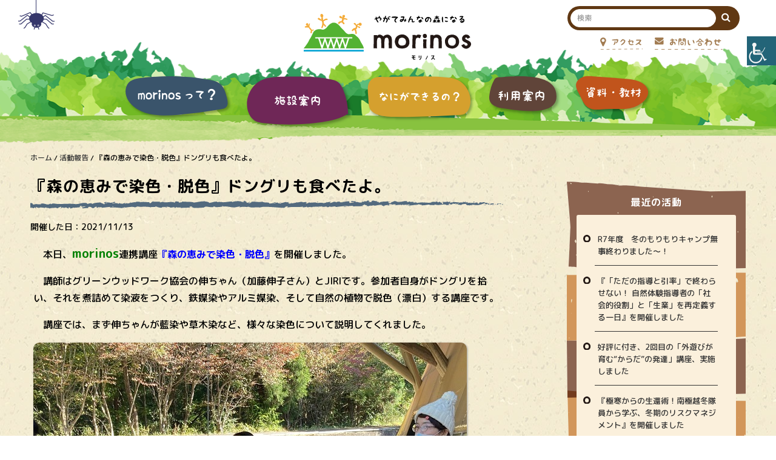

--- FILE ---
content_type: text/html; charset=UTF-8
request_url: https://morinos.net/report/4897/
body_size: 15757
content:
<!DOCTYPE html><html lang="ja">
<head>
<script async src="https://www.googletagmanager.com/gtag/js?id=UA-2603307-64"></script>
<script>
  window.dataLayer = window.dataLayer || [];
  function gtag(){dataLayer.push(arguments);}
  gtag('js', new Date());
  gtag('config', 'UA-2603307-64');
</script>
<meta charset="utf-8">
<meta name="viewport" content="width=device-width">
<meta http-equiv="X-UA-Compatible" content="IE=edge"> 

<meta name='robots' content='index, follow, max-image-preview:large, max-snippet:-1, max-video-preview:-1' />
	<style>img:is([sizes="auto" i], [sizes^="auto," i]) { contain-intrinsic-size: 3000px 1500px }</style>
	
	<!-- This site is optimized with the Yoast SEO plugin v26.6 - https://yoast.com/wordpress/plugins/seo/ -->
	<title>『森の恵みで染色・脱色』ドングリも食べたよ。 &#8211; モリノス</title>
	<link rel="canonical" href="https://morinos.net/report/4897/" />
	<meta property="og:locale" content="ja_JP" />
	<meta property="og:type" content="article" />
	<meta property="og:title" content="『森の恵みで染色・脱色』ドングリも食べたよ。 &#8211; モリノス" />
	<meta property="og:description" content="　本日、morinos連携講座『森の恵みで染色・脱色』を開催 [&hellip;]" />
	<meta property="og:url" content="https://morinos.net/report/4897/" />
	<meta property="og:site_name" content="morinos公式HP" />
	<meta property="og:image" content="https://morinos.net/wp/wp-content/uploads/2021/11/15-1.jpg" />
	<meta property="og:image:width" content="720" />
	<meta property="og:image:height" content="960" />
	<meta property="og:image:type" content="image/jpeg" />
	<meta name="twitter:card" content="summary_large_image" />
	<meta name="twitter:label1" content="推定読み取り時間" />
	<meta name="twitter:data1" content="1分" />
	<script type="application/ld+json" class="yoast-schema-graph">{"@context":"https://schema.org","@graph":[{"@type":"WebPage","@id":"https://morinos.net/report/4897/","url":"https://morinos.net/report/4897/","name":"『森の恵みで染色・脱色』ドングリも食べたよ。 &#8211; モリノス","isPartOf":{"@id":"https://morinos.net/#website"},"primaryImageOfPage":{"@id":"https://morinos.net/report/4897/#primaryimage"},"image":{"@id":"https://morinos.net/report/4897/#primaryimage"},"thumbnailUrl":"https://morinos.net/wp/wp-content/uploads/2021/11/15-1.jpg","datePublished":"2021-11-14T02:09:35+00:00","breadcrumb":{"@id":"https://morinos.net/report/4897/#breadcrumb"},"inLanguage":"ja","potentialAction":[{"@type":"ReadAction","target":["https://morinos.net/report/4897/"]}]},{"@type":"ImageObject","inLanguage":"ja","@id":"https://morinos.net/report/4897/#primaryimage","url":"https://morinos.net/wp/wp-content/uploads/2021/11/15-1.jpg","contentUrl":"https://morinos.net/wp/wp-content/uploads/2021/11/15-1.jpg","width":720,"height":960,"caption":"鉄媒染した作品（左）と叩き初めで一部脱色した作品（右）"},{"@type":"BreadcrumbList","@id":"https://morinos.net/report/4897/#breadcrumb","itemListElement":[{"@type":"ListItem","position":1,"name":"ホーム","item":"https://morinos.net/"},{"@type":"ListItem","position":2,"name":"活動報告","item":"https://morinos.net/report/"},{"@type":"ListItem","position":3,"name":"『森の恵みで染色・脱色』ドングリも食べたよ。"}]},{"@type":"WebSite","@id":"https://morinos.net/#website","url":"https://morinos.net/","name":"morinos公式HP","description":"やがてみんなの森になる","potentialAction":[{"@type":"SearchAction","target":{"@type":"EntryPoint","urlTemplate":"https://morinos.net/?s={search_term_string}"},"query-input":{"@type":"PropertyValueSpecification","valueRequired":true,"valueName":"search_term_string"}}],"inLanguage":"ja"}]}</script>
	<!-- / Yoast SEO plugin. -->


<style id='classic-theme-styles-inline-css' type='text/css'>
/*! This file is auto-generated */
.wp-block-button__link{color:#fff;background-color:#32373c;border-radius:9999px;box-shadow:none;text-decoration:none;padding:calc(.667em + 2px) calc(1.333em + 2px);font-size:1.125em}.wp-block-file__button{background:#32373c;color:#fff;text-decoration:none}
</style>
<link rel='stylesheet' id='wpah-front-styles-css' href='https://morinos.net/wp/wp-content/plugins/wp-accessibility-helper/assets/css/wp-accessibility-helper.min.css?ver=0.5.9.4' type='text/css' media='all' />
<script type="text/javascript" src="https://morinos.net/wp/wp-includes/js/jquery/jquery.min.js?ver=3.7.1" id="jquery-core-js"></script>
<script type="text/javascript" src="https://morinos.net/wp/wp-includes/js/jquery/jquery-migrate.min.js?ver=3.4.1" id="jquery-migrate-js"></script>
<link rel="https://api.w.org/" href="https://morinos.net/wp-json/" /><link rel="alternate" title="JSON" type="application/json" href="https://morinos.net/wp-json/wp/v2/report/4897" /><link rel='shortlink' href='https://morinos.net/?p=4897' />
<link rel="alternate" title="oEmbed (JSON)" type="application/json+oembed" href="https://morinos.net/wp-json/oembed/1.0/embed?url=https%3A%2F%2Fmorinos.net%2Freport%2F4897%2F" />
<link rel="alternate" title="oEmbed (XML)" type="text/xml+oembed" href="https://morinos.net/wp-json/oembed/1.0/embed?url=https%3A%2F%2Fmorinos.net%2Freport%2F4897%2F&#038;format=xml" />
<meta name="tec-api-version" content="v1"><meta name="tec-api-origin" content="https://morinos.net"><link rel="alternate" href="https://morinos.net/wp-json/tribe/events/v1/" /><link rel="icon" href="https://morinos.net/wp/wp-content/uploads/2020/02/cropped-mirinos-rogo-32x32.png" sizes="32x32" />
<link rel="icon" href="https://morinos.net/wp/wp-content/uploads/2020/02/cropped-mirinos-rogo-192x192.png" sizes="192x192" />
<link rel="apple-touch-icon" href="https://morinos.net/wp/wp-content/uploads/2020/02/cropped-mirinos-rogo-180x180.png" />
<meta name="msapplication-TileImage" content="https://morinos.net/wp/wp-content/uploads/2020/02/cropped-mirinos-rogo-270x270.png" />
<link rel="stylesheet" type="text/css" media="all" href="/css/common.css?2023.05.09">
<link rel="stylesheet" type="text/css" media="print" href="/css/print.css">
<script src="https://ajax.googleapis.com/ajax/libs/jquery/2.2.4/jquery.min.js"></script>
<script src="/js/common.js?ver2.2"></script>
<script src="/js/slick.min.js"></script>

<script>
$(function(){


});
</script>

 <div id="fb-root"></div>
    <script async defer crossorigin="anonymous" src="https://connect.facebook.net/ja_JP/sdk.js#xfbml=1&version=v16.0&appId=148045761931871&autoLogAppEvents=1" nonce="tIlhqXhB"></script>
</head>




<body data-rsssl=1>


<div id="wrapper">
<header id="header">
<div class="wrap-kumo">
<img src="/images/kumo.svg" alt="" class="kumo transition-01 no-lazy">
<i class="kumo-line"></i>
</div>
<div class="inner">
<h1 id="logo"><a href="https://morinos.net/"><img src="/images/logo.svg?ver2" alt="モリノス" class="logo-mark"></a></h1>
<div id="hd-menu-1">
<ul>
	<li class="transition-01"><a href="https://morinos.net/access/"><img src="/images/bt-access.svg" alt="アクセス" class="no-lazy"></a></li>
	<li class="transition-01"><a href="https://morinos.net/contact/"><img src="/images/bt-contact.svg" alt="お問い合わせ" class="no-lazy"></a></li>
	<!--
	<li class="transition-01"><a href="#" class="bt-search"><img src="/images/bt-search.svg" alt="検索" class="no-lazy"></a></li>
	-->
</ul>
</div>
<nav id="hd-menu-2">
<ul>
	<li id="menu-1" class="transition-01"><a href="https://morinos.net/what-is-morinos/"><img src="/images/gbt-01.svg" alt="morinosって？" class="no-lazy"></a>
	<ul class="sub sub-1"><li><a href="https://morinos.net/what-is-morinos/our-staff/">スタッフ</a></li><li><a href="https://morinos.net/what-is-morinos/3approaches/">３つのアプローチ</a></li><li><a href="https://morinos.net/what-is-morinos/philosophy/">大切にしたいこと</a></li><li><a href="https://morinos.net/what-is-morinos/to-built-up/">morinosがうまれるまで</a></li><li><a href="https://morinos.net/what-is-morinos/about-facility/">たてものについて</a></li><li><a href="https://morinos.net/what-is-morinos/%e3%83%89%e3%82%a4%e3%83%84%e3%81%a8%e3%81%ae%e3%81%a4%e3%81%aa%e3%81%8c%e3%82%8a/">ドイツとの連携</a></li><li><a href="https://morinos.net/what-is-morinos/taking-to-morinos/">morinosに寄せて</a></li><li><a href="https://morinos.net/what-is-morinos/2263-2/">曲 「もりのす」誕生秘話</a></li></ul></li>
	<li id="menu-2" class="transition-01"><a href="https://morinos.net/what-we-have/"><img src="/images/gbt-02.svg" alt="はなにがあるの？" class="no-lazy"></a>
	<ul class="sub sub-2"><li><a href="https://morinos.net/what-we-have/morinos/">morinos</a></li><li><a href="https://morinos.net/what-we-have/hiroba/">morinosひろば</a></li><li><a href="https://morinos.net/what-we-have/enshurin/">森（演習林）</a></li><li><a href="https://morinos.net/what-we-have/suijiba/">炊事場（オアシス）</a></li><li><a href="https://morinos.net/what-we-have/koubou/">工房（森の工房）</a></li><li><a href="https://morinos.net/what-we-have/hall/">ホール（森の情報センター）</a></li><li><a href="https://morinos.net/what-we-have/cotage/">研修用 宿泊施設（森のコテージ）</a></li><li><a href="https://morinos.net/what-we-have/path/">森のさんぽみち</a></li></ul>	
	</li>
	<li id="menu-3" class="transition-01"><a href="https://morinos.net/what-can-you-do/"><img src="/images/gbt-03.svg" alt="はなにができるの？" class="no-lazy"></a>
	<ul class="sub sub-3"><li><a href="/events/">イベント</a></li><li><a href="https://morinos.net/what-can-you-do/facility-map/">敷地内マップ</a></li><li><a href="https://morinos.net/what-can-you-do/program/">体験プログラム</a></li><li><a href="https://morinos.net/what-can-you-do/self-programming/">セルフプログラム</a></li><li><a href="https://morinos.net/what-can-you-do/chillout/">くつろぐ</a></li><li><a href="https://morinos.net/what-can-you-do/research/">調べる</a></li><li><a href="https://morinos.net/what-can-you-do/together/">集う</a></li><li><a href="https://morinos.net/what-can-you-do/free_use/">学校・団体等の自由利用</a></li><li><a href="https://morinos.net/what-can-you-do/programs-for-school/">県内のこども園・学校向けプログラム「森のじかん」</a></li><li><a href="https://morinos.net/what-can-you-do/job-training/">企業研修・協働</a></li><li><a href="https://morinos.net/what-can-you-do/leader-training/">指導者スキルアップ研修</a></li><li><a href="https://morinos.net/what-can-you-do/rental-box/">森を楽しむレンタルセット（無料）</a></li><li><a href="https://morinos.net/what-can-you-do/inspection/">視察対応</a></li></ul>	</li>
	<li id="menu-4" class="transition-01"><a href="https://morinos.net/information/"><img src="/images/gbt-04.svg" alt="利用案内" class="no-lazy"></a></li>
	<li id="menu-5" class="transition-01"><a href="https://morinos.net/database/"><img src="/images/gbt-05.svg" alt="資料・教材" class="no-lazy"></a></li>
</ul>
</nav>

<!--
<div id="wrap-search" class="transition-01"><form method="get" id="searchform" action="https://morinos.net/"><input type="text" value="" name="s" id="s" placeholder="検索"><button type="submit"><i class="fa fa-search"></i></button><i class="bt-sc-close cursor">×</i></form></div>
-->

<!-- 検索ボックス 2023.01.06追加 -->
<div class="wrap-search">
<form method="get" id="searchform" action="https://morinos.net/">
<input type="text" value="" name="s" id="s" placeholder="検索">
<button type="submit"><i class="fa fa-search"></i></button>
</form>
</div>



<div id="bt-nav">
<span class="item-01 transition-01"></span>
<span class="item-02 transition-01"></span>
<span class="item-03 transition-01"></span>
</div>
</div>
</header>



<main role="main" id="page-cat-01">



<section id="page-sec-01">
<div class="cols-2 inner">


<div class="left-contents col">

<div class="b-navi">
<p id="breadcrumbs"><span><span><a href="https://morinos.net/">ホーム</a></span> / <span><a href="https://morinos.net/report/">活動報告</a></span> / <span class="breadcrumb_last" aria-current="page">『森の恵みで染色・脱色』ドングリも食べたよ。</span></span></p></div>
<h1 class="page-title">『森の恵みで染色・脱色』ドングリも食べたよ。</h1>


<p class="event-date">開催した日：<time class="jdate">2021/11/13</time></p>
<script>
$(function(){
$(".jdate").each(function(){
var sdate = $(this).text();
var result = sdate.replace("年","/");
$(this).html(result);
});
});
</script>

<div class="entry link">
<p><span style="font-size: 16px;">　本日、<strong><span style="font-size: 20px; color: #008000;">morinos</span></strong>連携講座<strong><span style="color: #0000ff;">『森の恵みで染色・脱色』</span></strong>を開催しました。</span></p>
<p><span style="font-size: 16px;">　講師はグリーンウッドワーク協会の伸ちゃん（加藤伸子さん）とJIRIです。参加者自身がドングリを拾い、それを煮詰めて染液をつくり、鉄媒染やアルミ媒染、そして自然の植物で脱色（漂白）する講座です。</span></p>
<p><span style="font-size: 16px;">　講座では、まず伸ちゃんが藍染や草木染など、様々な染色について説明してくれました。</span></p>
<div id="attachment_4898" style="width: 725px" class="wp-caption alignnone"><img fetchpriority="high" decoding="async" aria-describedby="caption-attachment-4898" class="size-full wp-image-4898" src="https://morinos.net/wp/wp-content/uploads/2021/11/1-1.jpg" alt="講師の伸ちゃんによる説明" width="715" height="646" /><p id="caption-attachment-4898" class="wp-caption-text">講師の伸ちゃんによる説明</p></div>
<p>&nbsp;</p>
<p><span style="font-size: 16px;">　次はmorinosの周辺で、JIRIと一緒にドングリ探しです。</span></p>
<p><span style="font-size: 16px;">　まずコナラのドングリと帽子(殻斗）の特徴を説明し、両方を拾い集めました。次にミズナラのドングリと帽子を観察して、コナラとの違いを学んでもらってから、たくさん拾い集めてもらいました。</span></p>
<p><span style="font-size: 16px;">　ちなみにコナラとミズナラは落葉広葉樹です。</span></p>
<p><span style="font-size: 16px;">　その次は常緑広葉樹のアラカシとツブラジイ探しです。</span></p>
<p><span style="font-size: 16px;">　アラカシのドングリには縦縞がありますが、帽子は横縞模様です。</span></p>
<p><span style="font-size: 16px;">　少し移動してツブラジイ、凄く小さく黒いドングリですが、「殻を割って食べてみると美味しいよ」と説明しました。</span></p>
<div id="attachment_4900" style="width: 655px" class="wp-caption alignnone"><img decoding="async" aria-describedby="caption-attachment-4900" class="size-full wp-image-4900" src="https://morinos.net/wp/wp-content/uploads/2021/11/3-1.jpg" alt="ドングリの説明を聞きながらドングリ集め" width="645" height="502" /><p id="caption-attachment-4900" class="wp-caption-text">ドングリの説明を聞きながらドングリ集め</p></div>
<p>&nbsp;</p>
<p><span style="font-size: 16px;">　ドングリの帽子の中でも、ミズナラは大きな帽子です。</span></p>
<p><span style="font-size: 16px;">　指にはめてみると丁度はまりました。こうした遊びをしながら、楽しく染液に利用するドングリ類を集めていきました。</span></p>
<div id="attachment_4901" style="width: 810px" class="wp-caption alignnone"><img decoding="async" aria-describedby="caption-attachment-4901" class="size-medium wp-image-4901" src="https://morinos.net/wp/wp-content/uploads/2021/11/4-1-800x654.jpg" alt="ミズナラの殻斗を指にはめてみました。" width="800" height="654" srcset="https://morinos.net/wp/wp-content/uploads/2021/11/4-1-800x654.jpg 800w, https://morinos.net/wp/wp-content/uploads/2021/11/4-1.jpg 841w" sizes="(max-width: 800px) 100vw, 800px" /><p id="caption-attachment-4901" class="wp-caption-text">ミズナラの殻斗を指にはめてみました。</p></div>
<p>&nbsp;</p>
<p><span style="font-size: 16px;">　みんなで集めたドングリとドングリの帽子を、鍋に入れて「グツグツ」煮込みます。</span></p>
<p><span style="font-size: 16px;">　事前に拾っておいたアベマキやスダジイ、マテバシイなどたくさんのドングリも追加導入して、大量の染液を煮出しました。</span></p>
<div id="attachment_4902" style="width: 810px" class="wp-caption alignnone"><img loading="lazy" decoding="async" aria-describedby="caption-attachment-4902" class="size-medium wp-image-4902" src="https://morinos.net/wp/wp-content/uploads/2021/11/5-1-800x665.jpg" alt="集めたドングリを煮る" width="800" height="665" srcset="https://morinos.net/wp/wp-content/uploads/2021/11/5-1-800x665.jpg 800w, https://morinos.net/wp/wp-content/uploads/2021/11/5-1.jpg 910w" sizes="auto, (max-width: 800px) 100vw, 800px" /><p id="caption-attachment-4902" class="wp-caption-text">集めたドングリを煮る</p></div>
<p>&nbsp;</p>
<p><span style="font-size: 16px;">　ここで「ドングリを食べたことがありますか？」と尋ねると、意外に少ないので、スダジイとマテバシイをフライパンで煎ってみました。</span></p>
<p><span style="font-size: 16px;">　そうしたらこれが大うけ！　</span><span style="font-size: 16px;">「クリみた～ぃ！」と言いながら、みなさん美味しそうに食べてくださいました。</span></p>
<div id="attachment_4903" style="width: 635px" class="wp-caption alignnone"><img loading="lazy" decoding="async" aria-describedby="caption-attachment-4903" class="size-full wp-image-4903" src="https://morinos.net/wp/wp-content/uploads/2021/11/6-1.jpg" alt="マテバシイやスダジイを煎ってみた" width="625" height="470" /><p id="caption-attachment-4903" class="wp-caption-text">マテバシイやスダジイを煎ってみた</p></div>
<p>&nbsp;</p>
<p><span style="font-size: 16px;">　次にドングリについての解説です。</span></p>
<p><span style="font-size: 16px;">　ドングリは種類によって、熟すのに半年のもの（春に</span><span style="font-size: 16px;">花が咲き、秋に熟す）と、１年半かかるもの（春に花が咲いて、翌年の秋に熟す）とがあります。</span></p>
<p><span style="font-size: 16px;">　ドングリの帽子はゾウムシ類からドングリを守りながら栄養を送り込む役目をします。ドングリに関わる様々な事柄を学んで頂きました。</span></p>
<div id="attachment_4904" style="width: 598px" class="wp-caption aligncenter"><img loading="lazy" decoding="async" aria-describedby="caption-attachment-4904" class="size-full wp-image-4904" src="https://morinos.net/wp/wp-content/uploads/2021/11/7-1.jpg" alt="ドングリに関する詳しい説明を聞く" width="588" height="441" /><p id="caption-attachment-4904" class="wp-caption-text">ドングリに関する詳しい説明を聞く</p></div>
<p>&nbsp;</p>
<p><span style="font-size: 16px;">　染色するには「水」が必要です。</span></p>
<p><span style="font-size: 16px;">　ホースで水を送るのも一つの方法ですが、今回は全員で「バケツリレーによる水運搬」を行いチームワークを高めてもらいました。</span></p>
<p><span style="font-size: 16px;">　洗面器やバケツなどいろんな器に水を入れて、楽しくリレーしてもらって水槽を満たしました。</span>　</p>
<div id="attachment_4905" style="width: 654px" class="wp-caption alignnone"><img loading="lazy" decoding="async" aria-describedby="caption-attachment-4905" class="size-full wp-image-4905" src="https://morinos.net/wp/wp-content/uploads/2021/11/8-1.jpg" alt="水をバケツリレーする" width="644" height="483" /><p id="caption-attachment-4905" class="wp-caption-text">水をバケツリレーする</p></div>
<p>&nbsp;</p>
<p><span style="font-size: 16px;">　最初の染は知多木綿のドングリ染めです。</span></p>
<p><span style="font-size: 16px;">　参加者のみなさんが来られる前から煮込んであったアベマキのドングリと帽子（殻斗）の染液に、各自一枚の知多木綿の生地を入れて染め、それをmorinosで拾い集めておいた錆釘で作った媒染液で固定して、みんなで運んだ水で洗って仮干ししました。この布に植物の葉を転写する予定です。</span></p>
<div id="attachment_4899" style="width: 716px" class="wp-caption alignnone"><img loading="lazy" decoding="async" aria-describedby="caption-attachment-4899" class="size-full wp-image-4899" src="https://morinos.net/wp/wp-content/uploads/2021/11/2-1.jpg" alt="知多木綿の布をドングリ染" width="706" height="530" /><p id="caption-attachment-4899" class="wp-caption-text">知多木綿の布をドングリ染</p></div>
<p>&nbsp;</p>
<p><span style="font-size: 16px;">　次に周辺に生えている草や樹木の葉を集めに行きました。</span></p>
<p><span style="font-size: 16px;">　ネザサやコナラ、ツタ、イロハモミジ、ヤマノイモ、オニドコロ、オニタビラコ、ヒノキなどと、私からのリクエストでスイバやカタバミも採取しました。</span></p>
<p><span style="font-size: 16px;">　今回の染色・脱色で重要なのは、植物体内にシュウ酸を含むスイバやカタバミを採取してもらうことです。この植物で脱色するのです。</span></p>
<div id="attachment_4906" style="width: 505px" class="wp-caption alignnone"><img loading="lazy" decoding="async" aria-describedby="caption-attachment-4906" class="size-full wp-image-4906" src="https://morinos.net/wp/wp-content/uploads/2021/11/9-1.jpg" alt="集めた野草や樹木の葉を叩いてみる" width="495" height="605" /><p id="caption-attachment-4906" class="wp-caption-text">集めた野草や樹木の葉を叩いてみる</p></div>
<p>&nbsp;</p>
<p><span style="font-size: 16px;">　お子さんたちは染色した布の上に、採取した植物を置き、その上にクッキングシートをかぶせて石で叩いて、いわゆる「叩き染め」方式で植物のエキスを布に転写します。</span></p>
<p><span style="font-size: 16px;">　細かく小刻みに叩く人や、ダイナミックにリズミカルに叩く人、それぞれ見事な作品が出来上がっていました。</span></p>
<div id="attachment_4907" style="width: 791px" class="wp-caption alignnone"><img loading="lazy" decoding="async" aria-describedby="caption-attachment-4907" class="size-full wp-image-4907" src="https://morinos.net/wp/wp-content/uploads/2021/11/10-1.jpg" alt="一生懸命石で叩きました" width="781" height="481" /><p id="caption-attachment-4907" class="wp-caption-text">一生懸命石で叩きました</p></div>
<p>&nbsp;</p>
<p><span style="font-size: 16px;">　次に、エコバッグのドングリ染めです。</span></p>
<p><span style="font-size: 16px;">　エコバッグは単に染色するだけでなく、絞染めをしました。</span></p>
<p><span style="font-size: 16px;">　ドングリや石、ビー玉などを包んで輪ゴムできつく止めます。そうして染めれば輪ゴム部分が染まらないので、模様になるのです。</span></p>
<div id="attachment_4908" style="width: 532px" class="wp-caption alignnone"><img loading="lazy" decoding="async" aria-describedby="caption-attachment-4908" class="size-full wp-image-4908" src="https://morinos.net/wp/wp-content/uploads/2021/11/11-1.jpg" alt="絞染めのための準備" width="522" height="728" /><p id="caption-attachment-4908" class="wp-caption-text">絞染めのための準備</p></div>
<p>&nbsp;</p>
<p><span style="font-size: 16px;">　絞りを施したエコバッグは、みんなで拾ったドングリを煮込んで作った染液に入れて少し煮込みます。</span></p>
<p><span style="font-size: 16px;">　大きなステンレス鍋の半分ほどが染液で、半分ほどがドングリだったので、ドングリの多くを取り出してエコバッグを投入しました。</span></p>
<div id="attachment_4909" style="width: 610px" class="wp-caption alignnone"><img loading="lazy" decoding="async" aria-describedby="caption-attachment-4909" class="size-medium wp-image-4909" src="https://morinos.net/wp/wp-content/uploads/2021/11/12-1-600x800.jpg" alt="ドングリを煮た汁で絞染めに挑戦" width="600" height="800" srcset="https://morinos.net/wp/wp-content/uploads/2021/11/12-1-600x800.jpg 600w, https://morinos.net/wp/wp-content/uploads/2021/11/12-1.jpg 605w" sizes="auto, (max-width: 600px) 100vw, 600px" /><p id="caption-attachment-4909" class="wp-caption-text">ドングリを煮た汁で絞染めに挑戦</p></div>
<p>&nbsp;</p>
<p><span style="font-size: 16px;">　グツグツ煮込んだエコバッグは、①鉄錆を基本とした「鉄媒染」と、②焼明礬を基本とした「アルミ媒染」を参加者に選んでもらいました。下の写真は鉄媒染に入れた状態で、奥の白いホーロー鍋がアルミ媒染です。</span></p>
<p><span style="font-size: 16px;">　染色は染液と媒染材、空気で染め上げることも理解してもらいました。</span></p>
<div id="attachment_4910" style="width: 538px" class="wp-caption alignnone"><img loading="lazy" decoding="async" aria-describedby="caption-attachment-4910" class="size-full wp-image-4910" src="https://morinos.net/wp/wp-content/uploads/2021/11/13-1.jpg" alt="鉄媒染液に浸漬する" width="528" height="369" /><p id="caption-attachment-4910" class="wp-caption-text">鉄媒染液に浸漬する</p></div>
<p>&nbsp;</p>
<p><span style="font-size: 16px;">　媒染液の中で色が固定したら、水洗いして、縛りつけたゴムを外していきます。</span></p>
<p><span style="font-size: 16px;">　みな自分が作った絞が、どのような模様になるのか楽しみにして、輪ゴムを外しました。</span></p>
<p><span style="font-size: 16px;">　思わぬ模様に驚いたり、喜んだり、反応はそれぞれでした。</span></p>
<div id="attachment_4911" style="width: 522px" class="wp-caption alignnone"><img loading="lazy" decoding="async" aria-describedby="caption-attachment-4911" class="size-full wp-image-4911" src="https://morinos.net/wp/wp-content/uploads/2021/11/14-1.jpg" alt="染めたエコバックの絞を解く" width="512" height="682" /><p id="caption-attachment-4911" class="wp-caption-text">染めたエコバックの絞を解く</p></div>
<p>&nbsp;</p>
<p><span style="font-size: 16px;">　「鉄媒染したしたエコバッグ」と「石で植物を叩き染めした知多木綿の布」が下の写真です。</span></p>
<p><span style="font-size: 16px;">　布の下に見えるドングリ類は、煮込んで染液を取り出した後の煮込んだドングリです。</span></p>
<p><span style="font-size: 16px;">　ちなみに右側の布の白い部分は、一度染めたものをカタバミで脱色したものです。</span></p>
<div id="attachment_4912" style="width: 610px" class="wp-caption alignnone"><img loading="lazy" decoding="async" aria-describedby="caption-attachment-4912" class="size-medium wp-image-4912" src="https://morinos.net/wp/wp-content/uploads/2021/11/15-1-600x800.jpg" alt="鉄媒染した作品（左）と叩き初めで一部脱色した作品（右）" width="600" height="800" srcset="https://morinos.net/wp/wp-content/uploads/2021/11/15-1-600x800.jpg 600w, https://morinos.net/wp/wp-content/uploads/2021/11/15-1.jpg 720w" sizes="auto, (max-width: 600px) 100vw, 600px" /><p id="caption-attachment-4912" class="wp-caption-text">鉄媒染した作品（左）と叩き初めで一部脱色した作品（右）</p></div>
<p>&nbsp;</p>
<p><span style="font-size: 16px;">　最後に作品を手に、参加者で記念撮影しました。</span></p>
<p><span style="font-size: 16px;">　ドングリ染してから叩き染めした知多木綿か、ドングリで絞り染した作品を持っています。</span></p>
<div id="attachment_4913" style="width: 810px" class="wp-caption alignnone"><img loading="lazy" decoding="async" aria-describedby="caption-attachment-4913" class="size-medium wp-image-4913" src="https://morinos.net/wp/wp-content/uploads/2021/11/16-1-800x533.jpg" alt="最後に全員で記念撮影" width="800" height="533" srcset="https://morinos.net/wp/wp-content/uploads/2021/11/16-1-800x533.jpg 800w, https://morinos.net/wp/wp-content/uploads/2021/11/16-1.jpg 957w" sizes="auto, (max-width: 800px) 100vw, 800px" /><p id="caption-attachment-4913" class="wp-caption-text">最後に全員で記念撮影</p></div>
<p><span style="font-size: 16px;">　今回ご参加いただきましたみなさん、ありがとう御座いました。</span></p>
<p><span style="font-size: 16px;">　これで皆さんも「ドングリ染色マイスター」ですね。来年はご自身で森の恵みを生かした染色にチャレンジしてみてください。</span></p>
<p><span style="font-size: 16px;">　以上報告、JIRIこと川尻秀樹でした。</span></p>
<p>&nbsp;</p>




</div>

</div>


<aside class="right-contents col">
<div class="bg">
<h4>最近の活動</h4>

<ul>
	<li><a href="https://morinos.net/report/16231/">R7年度　冬のもりもりキャンプ無事終わりました～！</a></li>
		<li><a href="https://morinos.net/report/16215/">『「ただの指導と引率」で終わらせない！ 自然体験指導者の「社会的役割」と「生業」を再定義する一日』を開催しました</a></li>
		<li><a href="https://morinos.net/report/16194/">好評に付き、2回目の「外遊びが育む“からだ”の発達」講座、実施しました</a></li>
		<li><a href="https://morinos.net/report/16171/">『極寒からの生還術！南極越冬隊員から学ぶ、冬期のリスクマネジメント』を開催しました</a></li>
		<li><a href="https://morinos.net/report/16161/">「Calm Carving～心がととのうグリーンウッドワーク」を開催しました</a></li>
		<li><a href="https://morinos.net/report/16054/">うれしの認定こども園の森のじかん～子どもたちが創り出した自由な遊び～</a></li>
	 
</ul>



	<img src="/images/leaf.svg" class="leaf no-lazy" alt="">
</div>



</aside>

</div>

<i class="glass glass-1"></i>
<i class="glass glass-2"></i>
<i class="glass glass-3"></i>
<i class="glass glass-4"></i>



<img src="/images/chidori.svg" class="chidori" alt="">
<img src="/images/bg-05-hd.png" class="bg-hd" alt="">

</section>


<section id="sec-05" class="sec-common">
<img src="/images/bg-sns-top.png" alt="" class="bg-sns-bottom">
<div class="inner">


 <div class="wrap-info">
              <div class="col col-1">
                <svg viewBox="0 0 263.9 264.64" class="info-img">
                  <image xlink:href="/images/thumbs/24.jpg" width="100%" height="100%" preserveAspectRatio="xMidYMid slice" clip-path="url(#clip04)">
                </svg>
              </div>
              <div class="col col-2">
                <img src="/images/logo.svg" alt="morinosロゴ" class="no-lazy logo">
                <ul class="sns">
                  <li><a href="https://www.facebook.com/morinos.gifu/" target="_blank"><img src="/images/icon-fb.png" target="_blank" alt="モリノスfacebookページ" class="no-lazy"></a></li>
                  <li><a href="https://line.me/R/ti/p/%40306gkeqz" target="_blank"><img src="/images/icon-line.png" alt="モリノスlineページ" class="no-lazy"></a></li>
                  <li><a href="https://www.youtube.com/channel/UCBX_7fYprq5r6B7ozPPJZcA" target="_blank"><img src="/images/icon-yb.png" target="_blank" alt="モリノスYouTubeチャンネル" class="no-lazy"></a></li>
                </ul>
                <div class="bh">
                  開館時間：10:00 〜16:00<br>休館日：火・水曜、年末年始<span class="txt-s">（休館日が祝日の場合、翌平日が休館日になります）</span>
                </div>
                <div class="address">
                  <p class="p1"><a href="access/">住所：〒501-3714 岐阜県美濃市曽代88番地 <span>（森林文化アカデミー内）</span></a>	<a href="/access/" class="map no-lazy"><img src="/images/icon-map.png" alt="MAP"></a></p>
                </div>
                <div class="tel">電話番号：0575-35-3883 / FAX：0575-35-2529</div>
                <div class="en">
                  Address : 88 SODAI, MINO-SHI, GIFU-KEN, ZIP #501-3714 JAPAN<br>
                  Phone : +81-(0)575-35-3883 / Fax:+81-(0)575-35-2529
                </div>
              </div>
            </div>
            <div class="cols-3 bns">
              <div class="col alpha"><a href="https://www.forest.ac.jp/" target="_blank"><img src="/images/logo-academy.gif" alt="岐阜県立森林文化アカデミー"></a></div>
              <div class="col alpha"><a href="https://mokuyukan.pref.gifu.lg.jp/" target="_blank"><img src="/images/logo-mokuyukan.gif" alt="ぎふ木遊館"></a></div>
              <div class="col alpha"><a href="https://sustainabledevelopment.un.org/" target="_blank"><img src="/images/logo-sdgs.gif" alt="Sustainable Development Goals"></a></div>
            </div>


</div>
</section>



</main>


<footer>
<img src="/images/bg-05-ft.png" class="bg-hd" alt="">
<div class="inner">
<ul id="ft-menu">
	<li><a href="/">ホーム</a></li>
	<li><a href="/what-is-morinos/">morinosって？</a>
	<ul class="sub"><li><a href="https://morinos.net/what-is-morinos/our-staff/">スタッフ</a></li><li><a href="https://morinos.net/what-is-morinos/3approaches/">３つのアプローチ</a></li><li><a href="https://morinos.net/what-is-morinos/philosophy/">大切にしたいこと</a></li><li><a href="https://morinos.net/what-is-morinos/to-built-up/">morinosがうまれるまで</a></li><li><a href="https://morinos.net/what-is-morinos/about-facility/">たてものについて</a></li><li><a href="https://morinos.net/what-is-morinos/%e3%83%89%e3%82%a4%e3%83%84%e3%81%a8%e3%81%ae%e3%81%a4%e3%81%aa%e3%81%8c%e3%82%8a/">ドイツとの連携</a></li><li><a href="https://morinos.net/what-is-morinos/taking-to-morinos/">morinosに寄せて</a></li><li><a href="https://morinos.net/what-is-morinos/2263-2/">曲 「もりのす」誕生秘話</a></li></ul></li>
	<li><a href="/what-we-have/">なにがあるの？</a>
	<ul class="sub"><li><a href="https://morinos.net/what-we-have/morinos/">morinos</a></li><li><a href="https://morinos.net/what-we-have/hiroba/">morinosひろば</a></li><li><a href="https://morinos.net/what-we-have/enshurin/">森（演習林）</a></li><li><a href="https://morinos.net/what-we-have/suijiba/">炊事場（オアシス）</a></li><li><a href="https://morinos.net/what-we-have/koubou/">工房（森の工房）</a></li><li><a href="https://morinos.net/what-we-have/hall/">ホール（森の情報センター）</a></li><li><a href="https://morinos.net/what-we-have/cotage/">研修用 宿泊施設（森のコテージ）</a></li><li><a href="https://morinos.net/what-we-have/path/">森のさんぽみち</a></li></ul></li>
	<li><a href="/what-can-you-do/">なにができるの？</a>
	<ul class="sub"><li><a href="/events/">イベント</a></li><li><a href="https://morinos.net/what-can-you-do/facility-map/">敷地内マップ</a></li><li><a href="https://morinos.net/what-can-you-do/program/">体験プログラム</a></li><li><a href="https://morinos.net/what-can-you-do/self-programming/">セルフプログラム</a></li><li><a href="https://morinos.net/what-can-you-do/chillout/">くつろぐ</a></li><li><a href="https://morinos.net/what-can-you-do/research/">調べる</a></li><li><a href="https://morinos.net/what-can-you-do/together/">集う</a></li><li><a href="https://morinos.net/what-can-you-do/free_use/">学校・団体等の自由利用</a></li><li><a href="https://morinos.net/what-can-you-do/programs-for-school/">県内のこども園・学校向けプログラム「森のじかん」</a></li><li><a href="https://morinos.net/what-can-you-do/job-training/">企業研修・協働</a></li><li><a href="https://morinos.net/what-can-you-do/leader-training/">指導者スキルアップ研修</a></li><li><a href="https://morinos.net/what-can-you-do/rental-box/">森を楽しむレンタルセット（無料）</a></li><li><a href="https://morinos.net/what-can-you-do/inspection/">視察対応</a></li></ul>	</li>
	<li>
	<a href="/information/">利用案内</a>
	<a href="/database/">資料・教材</a>
	<a href="/access/">アクセス</a>
	<a href="/contact/">お問い合わせ</a>
	<a href="/news/">お知らせ</a>
	<a href="/links/">リンク</a>
	<a href="/sitemap/">サイトマップ</a>
	</li>
</ul>


<ul id="ft-menu-2">
	<li><a href="/copyright/">著作権、免責事項</a></li>
	<li><a href="/sns-policy/">ソーシャルメディア運用ポリシー</a></li>
	<li><a href="/privacy/">プライバシーポリシー</a></li>
</ul>
<img src="/images/copyright.png" alt="copyright morinos All Rights Reserved." class="retina copyright no-lazy">
</div>
</footer>



<div id="back-top"><a href="#wrapper"><img src="/images/page-top.png" alt="ページトップに戻る" class="retina no-lazy"></a></div>




</div>

<!-- 枠用SVG -->
    <svg width="0" height="0" style="position: absolute; top: 0; left: 0;">
      <clipPath id="clip04">
        <path class="cls-1" d="m130.89,264.64c-24.33,0-44.7-7.76-64.35-19.13-20.27-11.73-42.77-22.58-54.5-42.85C.68,183.01,0,158.37,0,134.04s8.26-44.58,19.63-64.23c11.73-20.27,22.82-42.13,43.08-53.86C82.36,4.59,106.56,0,130.89,0s48.95,3.87,68.59,15.24c20.27,11.73,32.2,33.58,43.92,53.85,11.37,19.65,20.49,40.63,20.49,64.96s-8.21,45.84-19.58,65.48c-11.73,20.27-25.09,40.69-45.36,52.42-19.65,11.37-43.74,12.69-68.07,12.69Z"/>
      </clipPath>
    </svg>
    <!-- //枠用SVG -->







<!-- スマホメニュー -->
<ul id="sp-menu" class="transition-01">
<li><a href="https://morinos.net/">ホーム</a></li>
<li><a href="/what-is-morinos/" class="has-sub">morinosって？<i class="icon">▼</i></a>
	
<ul class="sub"><li><a href="https://morinos.net/what-is-morinos/our-staff/">スタッフ</a></li><li><a href="https://morinos.net/what-is-morinos/3approaches/">３つのアプローチ</a></li><li><a href="https://morinos.net/what-is-morinos/philosophy/">大切にしたいこと</a></li><li><a href="https://morinos.net/what-is-morinos/to-built-up/">morinosがうまれるまで</a></li><li><a href="https://morinos.net/what-is-morinos/about-facility/">たてものについて</a></li><li><a href="https://morinos.net/what-is-morinos/%e3%83%89%e3%82%a4%e3%83%84%e3%81%a8%e3%81%ae%e3%81%a4%e3%81%aa%e3%81%8c%e3%82%8a/">ドイツとの連携</a></li><li><a href="https://morinos.net/what-is-morinos/taking-to-morinos/">morinosに寄せて</a></li><li><a href="https://morinos.net/what-is-morinos/2263-2/">曲 「もりのす」誕生秘話</a></li></ul>	
	</li>
	<li><a href="/what-we-have/" class="has-sub">なにがあるの？<i class="icon">▼</i></a>
<ul class="sub"><li><a href="https://morinos.net/what-we-have/morinos/">morinos</a></li><li><a href="https://morinos.net/what-we-have/hiroba/">morinosひろば</a></li><li><a href="https://morinos.net/what-we-have/enshurin/">森（演習林）</a></li><li><a href="https://morinos.net/what-we-have/suijiba/">炊事場（オアシス）</a></li><li><a href="https://morinos.net/what-we-have/koubou/">工房（森の工房）</a></li><li><a href="https://morinos.net/what-we-have/hall/">ホール（森の情報センター）</a></li><li><a href="https://morinos.net/what-we-have/cotage/">研修用 宿泊施設（森のコテージ）</a></li><li><a href="https://morinos.net/what-we-have/path/">森のさんぽみち</a></li></ul>	
	</li>
	<li><a href="/what-can-you-do/" class="has-sub">なにができるの？<i class="icon">▼</i></a>
	
	<ul class="sub"><li><a href="/events/">イベント</a></li><li><a href="https://morinos.net/what-can-you-do/facility-map/">敷地内マップ</a></li><li><a href="https://morinos.net/what-can-you-do/program/">体験プログラム</a></li><li><a href="https://morinos.net/what-can-you-do/self-programming/">セルフプログラム</a></li><li><a href="https://morinos.net/what-can-you-do/chillout/">くつろぐ</a></li><li><a href="https://morinos.net/what-can-you-do/research/">調べる</a></li><li><a href="https://morinos.net/what-can-you-do/together/">集う</a></li><li><a href="https://morinos.net/what-can-you-do/free_use/">学校・団体等の自由利用</a></li><li><a href="https://morinos.net/what-can-you-do/programs-for-school/">県内のこども園・学校向けプログラム「森のじかん」</a></li><li><a href="https://morinos.net/what-can-you-do/job-training/">企業研修・協働</a></li><li><a href="https://morinos.net/what-can-you-do/leader-training/">指導者スキルアップ研修</a></li><li><a href="https://morinos.net/what-can-you-do/rental-box/">森を楽しむレンタルセット（無料）</a></li><li><a href="https://morinos.net/what-can-you-do/inspection/">視察対応</a></li></ul>	
	</li>
	<li><a href="/information/">利用案内</a></li>
	<li><a href="/database/">資料・教材</a></li>
	<li><a href="/access/">アクセス</a></li>
    <li><a href="/contact/">お問い合わせ</a></li>
	<li><a href="/news/">お知らせ</a></li>
	<li><a href="/links/">リンク</a></li>
	<li><a href="/sitemap/">サイトマップ</a></li>
	
	<li><div class="wrap-search-sp"><form method="get" id="searchform" action="https://morinos.net/"><input type="text" value="" name="s" id="s" placeholder="検索"><button type="submit"><i class="fa fa-search"></i></button></form></div></li>
</ul>
<div class="menu-layer"><i class="bt-close">×</i></div>
<!-- //スマホメニュー -->


<link rel="stylesheet" type="text/css" media="all" href="/css/font-awesome.css">

<link rel="preconnect" href="https://fonts.googleapis.com">
<link rel="preconnect" href="https://fonts.gstatic.com" crossorigin>
<link href="https://fonts.googleapis.com/css2?family=M+PLUS+Rounded+1c:wght@500;700&display=swap" rel="stylesheet">








<style>
#wp_access_helper_container{
right:-200px;
}
</style>



<script>
$(function(){

//アクセシビリティヘルパー用
$(".aicon_link").on('click',function(){
$("#wp_access_helper_container").css("right","0");
});
$(".close_container").on('click',function(){
$("#wp_access_helper_container").css("right","-200px");
});


});</script>






<script type="speculationrules">
{"prefetch":[{"source":"document","where":{"and":[{"href_matches":"\/*"},{"not":{"href_matches":["\/wp\/wp-*.php","\/wp\/wp-admin\/*","\/wp\/wp-content\/uploads\/*","\/wp\/wp-content\/*","\/wp\/wp-content\/plugins\/*","\/wp\/wp-content\/themes\/wp_nbsp\/*","\/*\\?(.+)"]}},{"not":{"selector_matches":"a[rel~=\"nofollow\"]"}},{"not":{"selector_matches":".no-prefetch, .no-prefetch a"}}]},"eagerness":"conservative"}]}
</script>


<div id="wp_access_helper_container" class="accessability_container dark_theme">
	<!-- WP Accessibility Helper (WAH) - https://wordpress.org/plugins/wp-accessibility-helper/ -->
	<!-- Official plugin website - https://accessibility-helper.co.il -->
		<button type="button" class="wahout aicon_link"
		accesskey="z"
		aria-label="Accessibility Helper sidebar"
		title="Accessibility Helper sidebar">
		<img src="https://morinos.net/wp/wp-content/uploads/2020/08/accessibility-48.jpg"
			alt="Accessibility" class="aicon_image" />
	</button>


	<div id="access_container" aria-hidden="true">
		<button tabindex="-1" type="button" class="close_container wahout"
			accesskey="x"
			aria-label="Close"
			title="Close">
			Close		</button>

		<div class="access_container_inner">
			<div class="a_module wah_font_resize">

            <div class="a_module_title">文字の大きさを変更する</div>

            <div class="a_module_exe font_resizer">

                <button type="button" class="wah-action-button smaller wahout" title="smaller font size" aria-label="smaller font size">A-</button>

                <button type="button" class="wah-action-button larger wahout" title="larger font size" aria-label="larger font size">A+</button>

            </div>

        </div><div class="a_module wah_readable_fonts">

            <div class="a_module_exe readable_fonts">

                <button type="button" class="wah-action-button wahout wah-call-readable-fonts" aria-label="フォントを変える" title="フォントを変える">フォントを変える</button>

            </div>

        </div><div class="a_module wah_contrast_trigger">

                <div class="a_module_title">色を変更する</div>

                <div class="a_module_exe">

                    <button type="button" id="contrast_trigger" class="contrast_trigger wah-action-button wahout wah-call-contrast-trigger" title="Contrast">色の種類を変更する</button>

                    <div class="color_selector" aria-hidden="true">

                        <button type="button" class="convar black wahout" data-bgcolor="#000" data-color="#FFF" title="black">black</button>

                        <button type="button" class="convar white wahout" data-bgcolor="#FFF" data-color="#000" title="white">white</button>

                        <button type="button" class="convar green wahout" data-bgcolor="#00FF21" data-color="#000" title="green">green</button>

                        <button type="button" class="convar blue wahout" data-bgcolor="#0FF" data-color="#000" title="blue">blue</button>

                        <button type="button" class="convar red wahout" data-bgcolor="#F00" data-color="#000" title="red">red</button>

                        <button type="button" class="convar orange wahout" data-bgcolor="#FF6A00" data-color="#000" title="orange">orange</button>

                        <button type="button" class="convar yellow wahout" data-bgcolor="#FFD800" data-color="#000" title="yellow">yellow</button>

                        <button type="button" class="convar navi wahout" data-bgcolor="#B200FF" data-color="#000" title="navi">navi</button>

                    </div>

                </div>

            </div><div class="a_module wah_clear_cookies">

            <div class="a_module_exe">

                <button type="button" class="wah-action-button wahout wah-call-clear-cookies" aria-label="設定を元にもどす" title="設定を元にもどす">設定を元にもどす</button>

            </div>

        </div><div class="a_module wah_greyscale">

            <div class="a_module_exe">

                <button type="button" id="greyscale" class="greyscale wah-action-button wahout wah-call-greyscale" aria-label="グレー表示にする" title="グレー表示にする">グレー表示にする</button>

            </div>

        </div><div class="a_module wah_invert">

            <div class="a_module_exe">

                <button type="button" class="wah-action-button wahout wah-call-invert" aria-label="色を反転する" title="色を反転する">色を反転する</button>

            </div>

        </div>			
	<button type="button" title="Close sidebar" class="wah-skip close-wah-sidebar">

		Close
	</button>

			</div>
	</div>

	

    <style media="screen">#access_container {font-family:Arial, Helvetica, sans-serif;}</style>


<style>


	@media only screen and (max-width: 480px) {div#wp_access_helper_container {display: none;}}

	

	</style>


	<style media="screen" type="text/css">
		body #wp_access_helper_container button.aicon_link {
			
				top:60px !important;
			
			
				right:0px !important;
			
			
			
		}
	</style>




	
	<div class="wah-free-credits">

		<div class="wah-free-credits-inner">

			<a href="https://accessibility-helper.co.il/" target="_blank" title="Accessibility by WP Accessibility Helper Team">Accessibility by WAH</a>

		</div>

	</div>

		<!-- WP Accessibility Helper. Created by Alex Volkov. -->
</div>


    <nav class="wah-skiplinks-menu">
    <!-- WP Accessibility Helper - Skiplinks Menu -->
    <div class="wah-skipper"><ul>
<li class="page_item page-item-8 page_item_has_children"><a href="https://morinos.net/what-is-morinos/">morinosって？</a>
<ul class='children'>
	<li class="page_item page-item-13"><a href="https://morinos.net/what-is-morinos/our-staff/">スタッフ</a></li>
	<li class="page_item page-item-218"><a href="https://morinos.net/what-is-morinos/3approaches/">３つのアプローチ</a></li>
	<li class="page_item page-item-11"><a href="https://morinos.net/what-is-morinos/philosophy/">大切にしたいこと</a></li>
	<li class="page_item page-item-17"><a href="https://morinos.net/what-is-morinos/to-built-up/">morinosがうまれるまで</a></li>
	<li class="page_item page-item-15"><a href="https://morinos.net/what-is-morinos/about-facility/">たてものについて</a></li>
	<li class="page_item page-item-1113"><a href="https://morinos.net/what-is-morinos/%e3%83%89%e3%82%a4%e3%83%84%e3%81%a8%e3%81%ae%e3%81%a4%e3%81%aa%e3%81%8c%e3%82%8a/">ドイツとの連携</a></li>
	<li class="page_item page-item-19"><a href="https://morinos.net/what-is-morinos/taking-to-morinos/">morinosに寄せて</a></li>
	<li class="page_item page-item-2263"><a href="https://morinos.net/what-is-morinos/2263-2/">曲 「もりのす」誕生秘話</a></li>
</ul>
</li>
<li class="page_item page-item-21 page_item_has_children"><a href="https://morinos.net/what-we-have/">なにがあるの？</a>
<ul class='children'>
	<li class="page_item page-item-73"><a href="https://morinos.net/what-we-have/morinos/">morinos</a></li>
	<li class="page_item page-item-97"><a href="https://morinos.net/what-we-have/hiroba/">morinosひろば</a></li>
	<li class="page_item page-item-95"><a href="https://morinos.net/what-we-have/enshurin/">森（演習林）</a></li>
	<li class="page_item page-item-93"><a href="https://morinos.net/what-we-have/suijiba/">炊事場（オアシス）</a></li>
	<li class="page_item page-item-91"><a href="https://morinos.net/what-we-have/koubou/">工房（森の工房）</a></li>
	<li class="page_item page-item-89"><a href="https://morinos.net/what-we-have/hall/">ホール（森の情報センター）</a></li>
	<li class="page_item page-item-99"><a href="https://morinos.net/what-we-have/cotage/">研修用 宿泊施設（森のコテージ）</a></li>
	<li class="page_item page-item-75"><a href="https://morinos.net/what-we-have/path/">森のさんぽみち</a></li>
</ul>
</li>
<li class="page_item page-item-24 page_item_has_children"><a href="https://morinos.net/what-can-you-do/">なにができるの？</a>
<ul class='children'>
	<li class="page_item page-item-101"><a href="https://morinos.net/what-can-you-do/facility-map/">敷地内マップ</a></li>
	<li class="page_item page-item-111"><a href="https://morinos.net/what-can-you-do/program/">体験プログラム</a></li>
	<li class="page_item page-item-109"><a href="https://morinos.net/what-can-you-do/self-programming/">セルフプログラム</a></li>
	<li class="page_item page-item-107"><a href="https://morinos.net/what-can-you-do/chillout/">くつろぐ</a></li>
	<li class="page_item page-item-105"><a href="https://morinos.net/what-can-you-do/research/">調べる</a></li>
	<li class="page_item page-item-103"><a href="https://morinos.net/what-can-you-do/together/">集う</a></li>
	<li class="page_item page-item-8526"><a href="https://morinos.net/what-can-you-do/free_use/">学校・団体等の自由利用</a></li>
	<li class="page_item page-item-117"><a href="https://morinos.net/what-can-you-do/programs-for-school/">県内のこども園・学校向けプログラム「森のじかん」</a></li>
	<li class="page_item page-item-113"><a href="https://morinos.net/what-can-you-do/job-training/">企業研修・協働</a></li>
	<li class="page_item page-item-115"><a href="https://morinos.net/what-can-you-do/leader-training/">指導者スキルアップ研修</a></li>
	<li class="page_item page-item-119"><a href="https://morinos.net/what-can-you-do/rental-box/">森を楽しむレンタルセット（無料）</a></li>
	<li class="page_item page-item-1022"><a href="https://morinos.net/what-can-you-do/inspection/">視察対応</a></li>
</ul>
</li>
<li class="page_item page-item-26"><a href="https://morinos.net/information/">利用案内</a></li>
<li class="page_item page-item-28"><a href="https://morinos.net/database/">資料・教材</a></li>
<li class="page_item page-item-30"><a href="https://morinos.net/access/">アクセス</a></li>
<li class="page_item page-item-32"><a href="https://morinos.net/contact/">お問い合わせ</a></li>
<li class="page_item page-item-57"><a href="https://morinos.net/links/">リンク</a></li>
<li class="page_item page-item-651"><a href="https://morinos.net/sns-policy/">ソーシャルメディア運用ポリシー</a></li>
<li class="page_item page-item-658"><a href="https://morinos.net/privacy/">プライバシーポリシー</a></li>
<li class="page_item page-item-646"><a href="https://morinos.net/copyright/">著作権、免責事項</a></li>
<li class="page_item page-item-480"><a href="https://morinos.net/old-events/">過去のイベント</a></li>
<li class="page_item page-item-3626"><a href="https://morinos.net/sitemap/">サイトマップ</a></li>
</ul></div>

    <!-- WP Accessibility Helper - Skiplinks Menu -->
</nav>

		<script>
		( function ( body ) {
			'use strict';
			body.className = body.className.replace( /\btribe-no-js\b/, 'tribe-js' );
		} )( document.body );
		</script>
		<script> /* <![CDATA[ */var tribe_l10n_datatables = {"aria":{"sort_ascending":": activate to sort column ascending","sort_descending":": activate to sort column descending"},"length_menu":"Show _MENU_ entries","empty_table":"No data available in table","info":"Showing _START_ to _END_ of _TOTAL_ entries","info_empty":"Showing 0 to 0 of 0 entries","info_filtered":"(filtered from _MAX_ total entries)","zero_records":"No matching records found","search":"Search:","all_selected_text":"All items on this page were selected. ","select_all_link":"Select all pages","clear_selection":"Clear Selection.","pagination":{"all":"All","next":"Next","previous":"Previous"},"select":{"rows":{"0":"","_":": Selected %d rows","1":": Selected 1 row"}},"datepicker":{"dayNames":["\u65e5\u66dc\u65e5","\u6708\u66dc\u65e5","\u706b\u66dc\u65e5","\u6c34\u66dc\u65e5","\u6728\u66dc\u65e5","\u91d1\u66dc\u65e5","\u571f\u66dc\u65e5"],"dayNamesShort":["\u65e5","\u6708","\u706b","\u6c34","\u6728","\u91d1","\u571f"],"dayNamesMin":["\u65e5","\u6708","\u706b","\u6c34","\u6728","\u91d1","\u571f"],"monthNames":["1\u6708","2\u6708","3\u6708","4\u6708","5\u6708","6\u6708","7\u6708","8\u6708","9\u6708","10\u6708","11\u6708","12\u6708"],"monthNamesShort":["1\u6708","2\u6708","3\u6708","4\u6708","5\u6708","6\u6708","7\u6708","8\u6708","9\u6708","10\u6708","11\u6708","12\u6708"],"monthNamesMin":["1\u6708","2\u6708","3\u6708","4\u6708","5\u6708","6\u6708","7\u6708","8\u6708","9\u6708","10\u6708","11\u6708","12\u6708"],"nextText":"Next","prevText":"Prev","currentText":"Today","closeText":"Done","today":"Today","clear":"Clear"}};/* ]]> */ </script><script type="text/javascript" src="https://morinos.net/wp/wp-content/plugins/wp-accessibility-helper/assets/js/wp-accessibility-helper.min.js?ver=1.0.0" id="wp-accessibility-helper-js"></script>
</body>
</html>

--- FILE ---
content_type: text/css
request_url: https://morinos.net/css/common.css?2023.05.09
body_size: 18475
content:
@charset "UTF-8";
/** Colorの定義**/
* {
  background-repeat: no-repeat;
  line-height: 140%;
  margin: 0;
  padding: 0;
  outline: none;
}

*,
*:before,
*:after {
  box-sizing: border-box;
}

a {
  text-decoration: none;
  overflow: hidden;
  color: #333;
}

a:hover {
  color: #666;
}

img {
  border: none;
  line-height: 0;
  vertical-align: bottom;
  max-width: 100%;
  height: auto;
}

img[data-echo] {
  min-width: 50px;
  min-height: 50px;
  background-image: url(../images/common/loader-white.gif);
  background-position: center center;
  border: solid 1px #ddd;
  border-radius: 5px;
}

img[data-echo].loaded {
  background-image: none;
}

i {
  font-style: normal;
}

.clear {
  clear: both;
  height: 0;
  line-height: 0;
  font-size: 0;
}

.space10 {
  height: 10px;
}

.space20 {
  height: 20px;
}

.space30 {
  height: 30px;
}

.space40 {
  height: 40px;
}

.space100 {
  height: 100px;
}

.mt5 {
  margin-top: 5px;
}

.mt10 {
  margin-top: 10px;
}

.mt20 {
  margin-top: 20px;
}

.mt30 {
  margin-top: 30px;
}

.mt40 {
  margin-top: 40px;
}

.mt50 {
  margin-top: 50px;
}

.mb5 {
  margin-bottom: 5px;
}

.mb10 {
  margin-bottom: 10px;
}

.mb20 {
  margin-bottom: 20px;
}

.mb30 {
  margin-bottom: 30px;
}

.mb40 {
  margin-bottom: 40px;
}

.mb50 {
  margin-bottom: 50px;
}

.ml5 {
  margin-left: 5px;
}

.ml10 {
  margin-left: 10px;
}

.ml20 {
  margin-left: 20px;
}

.ml30 {
  margin-left: 30px;
}

.ml40 {
  margin-left: 40px;
}

.ml50 {
  margin-left: 50px;
}

.mr5 {
  margin-right: 5px;
}

.mr10 {
  margin-right: 10px;
}

.mr20 {
  margin-right: 20px;
}

.mr30 {
  margin-right: 30px;
}

.mr40 {
  margin-right: 40px;
}

.mr50 {
  margin-right: 50px;
}

.font10 {
  font-size: 10px;
}

.font12 {
  font-size: 12px;
}

.font14 {
  font-size: 14px;
}

.bold {
  font-weight: bold;
}

.txt-left {
  text-align: left;
}

.txt-center {
  text-align: center;
}

.txt-right {
  text-align: right;
}

.red {
  color: #c00;
}

ul li {
  list-style: none;
}

.alpha {
  transition: all 0.4s ease-out;
}

.alpha:hover {
  filter: alpha(opacity=70);
  -moz-opacity: 0.75;
  opacity: 0.75;
}

.wrap-alpha a {
  transition: all 0.4s ease-out;
}

.wrap-alpha a:hover {
  filter: alpha(opacity=70);
  -moz-opacity: 0.75;
  opacity: 0.75;
}

.transition-01 {
  transition: all 0.2s ease-out;
}

.transition-02 {
  transition: all 0.4s ease-out;
}

.transition-03 {
  transition: all 0.6s ease-out;
}

.bd-01 {
  background: linear-gradient(transparent 60%, rgba(252, 238, 33, 0.6) 0%);
  font-weight: bold;
}

.cursor {
  cursor: pointer;
}

th,
td {
  text-align: left;
}

input[type=text]:focus {
  outline: 0;
}

button:focus {
  outline: 0;
  -webkit-appearance: none;
  border-radius: 0;
}

#back-top {
  display: none;
}

#back-top a {
  position: fixed;
  bottom: 30px;
  right: 20px;
  z-index: 9999;
  display: block;
  width: 60px;
}

@media screen and (max-width: 500px) {
  #back-top a {
    bottom: 20px;
    right: 10px;
    width: 40px;
  }
}
.clearfix:after {
  content: ".";
  display: block;
  height: 0;
  clear: both;
  visibility: hidden;
}

.clearfix {
  display: inline-table;
}

.link a {
  color: #0052a5;
}

.link a:hover {
  color: #ffb700;
}

.link-bd {
  display: block;
  color: #0052a5;
  border-bottom: dotted 1px #0052a5;
  padding-bottom: 3px;
  font-size: 14px;
  font-weight: bold;
  width: -moz-fit-content;
  width: fit-content;
}

#window-size {
  position: fixed;
  bottom: 10px;
  left: 10px;
  width: 200px;
  background-color: #fff;
  font-size: 16px;
  font-weight: bold;
  z-index: 9999;
  text-align: center;
  padding: 10px;
  display: none;
}

#ie-notice {
  background-color: #fff;
  padding: 10px;
  text-align: center;
  font-size: 16px;
  font-weight: bold;
  color: red;
}

.img-scroll {
  width: 100%;
  overflow-x: scroll;
  overflow-y: hidden;
}

.img-scroll img {
  width: 800px;
  max-width: inherit;
  display: table-cell;
}

/** Loader **/
#loader-bg {
  display: none;
  position: fixed;
  width: 100%;
  height: 100%;
  top: 0px;
  left: 0px;
  background: #fff;
  z-index: 998;
}

#loader {
  display: none;
  position: fixed;
  top: 50%;
  left: 50%;
  width: 260px;
  height: 120px;
  margin-top: -80px;
  margin-left: -130px;
  text-align: center;
  z-index: 999;
}

#loader i {
  font-style: normal;
  opacity: 0;
}

#loader .num1 {
  animation: flash1 1s 0s infinite;
}

#loader .num2 {
  animation: flash2 1s 0s infinite;
}

#loader .num3 {
  animation: flash3 1s 0s infinite;
}

#loader p {
  font-size: 13px;
  margin-top: 30px;
  letter-spacing: 1.5px;
}

@keyframes flash1 {
  0% {
    opacity: 0;
  }
  33% {
    opacity: 1;
  }
  100% {
    opacity: 1;
  }
}
@keyframes flash2 {
  0% {
    opacity: 0;
  }
  33% {
    opacity: 0;
  }
  66% {
    opacity: 1;
  }
  100% {
    opacity: 1;
  }
}
@keyframes flash3 {
  0% {
    opacity: 0;
  }
  66% {
    opacity: 0;
  }
  99% {
    opacity: 1;
  }
  100% {
    opacity: 1;
  }
}
/** ***********************************************

COMMON

*********************************************** **/
main {
  position: relative;
}

.cols-2 {
  font-size: 0;
}

.cols-2 .col {
  font-size: 14px;
  display: inline-block;
  vertical-align: top;
  width: 50%;
}

.cols-3 {
  font-size: 0;
}

.cols-3 .col {
  font-size: 14px;
  display: inline-block;
  vertical-align: top;
  width: 33.33333%;
}

.cols-4 {
  font-size: 0;
}

.cols-4 .col {
  font-size: 14px;
  display: inline-block;
  vertical-align: top;
  width: 25%;
}

.w-break {
  word-break: break-all;
}

body {
  -webkit-text-size-adjust: 100%;
  font-family: "M PLUS Rounded 1c", "Hiragino Kaku Gothic ProN", "Hiragino Kaku Gothic Pro", "メイリオ", Meiryo, "ＭＳ ゴシック", sans-serif;
  font-size: 100%;
  font-weight: 500;
}

.win body {
  font-family: "メイリオ", Meiryo, "ＭＳ ゴシック", sans-serif;
}

.mincho {
  font-family: "游明朝体", "Yu Mincho", YuMincho, "Hiragino Mincho ProN", "メイリオ", Meiryo, "ＭＳ ゴシック", sans-serif;
}

.maru {
  font-family: "ヒラギノ丸ゴ Pro W4", "ヒラギノ丸ゴ Pro", "Hiragino Maru Gothic Pro", "ヒラギノ角ゴ Pro W3", "Hiragino Kaku Gothic Pro", "HG丸ｺﾞｼｯｸM-PRO", "HGMaruGothicMPRO";
}

#wrapper {
  overflow: hidden;
  background-color: #fff;
}

.inner {
  width: 100%;
  max-width: 1200px;
  margin: 0 auto;
  position: relative;
  padding: 0 10px;
}

.slick {
  width: 100%;
  position: relative;
}

.slick li.slick-slide {
  display: inline-block;
  vertical-align: middle;
  overflow: hidden;
  background-color: #333;
}

.slick li.slick-slide img {
  width: 100%;
  opacity: 0.5;
}
@media screen and (max-width: 600px) {
  .slick li.slick-slide img {
    height: 250px;
    -o-object-fit: cover;
       object-fit: cover;
    -o-object-position: center;
       object-position: center;
  }
}

.slick li.slick-current img {
  opacity: 1;
}

.slick-arrow {
  position: absolute;
  top: 50%;
  font-size: 50px;
  margin-top: -50px;
  z-index: 2;
}

.slick-prev {
  left: 10px;
  transform: rotate(-6deg);
}

.slick-next {
  right: 10px;
  transform: rotate(6deg);
}

.slick-dots {
  text-align: center;
  position: absolute;
  bottom: 0px;
  left: 0;
  width: 100%;
  z-index: 99;
}

.slick-dots li {
  display: inline-block;
  width: 10px;
  height: 10px;
  margin: 0 3px;
  background-color: #ddd;
  border-radius: 100%;
  text-indent: -9999px;
  cursor: pointer;
}

.slick-dots li.slick-active {
  background-color: #0071bc;
}

.txt-link {
  color: #0071bc;
  font-size: 15px;
  font-weight: bold;
  border-bottom: dashed 1px #0071bc;
  padding-bottom: 5px;
}

.bn-cal {
  position: fixed;
  bottom: 10px;
  right: -20px;
  width: 100%;
  max-width: 300px;
  z-index: 10;
  display: none;
}
@media screen and (max-width: 500px) and (orientation: portrait) {
  .bn-cal {
    display: block;
    max-width: 200px;
  }
}

#header {
  position: relative;
  background-image: url(../images/mori.png);
  background-size: 1600px 200px;
  background-position: bottom center;
  width: 100%;
  padding-bottom: 20px;
  z-index: 10;
  height: 250px;
  background-repeat: repeat-x;
}

#header .inner {
  padding: 20px 0;
  text-align: center;
}

@media only screen and (min-width: 800px) and (-webkit-min-device-pixel-ratio: 2) {
  #header {
    background-image: url(../images/mori@2x.png);
  }
}
@media screen and (min-width: 1600px) {
  #header {
    background-size: 2400px 200px;
  }
}
.logo-mark {
  position: relative;
  z-index: 2;
  max-width: 300px;
  height: auto;
}
@media screen and (max-width: 1000px) {
  .logo-mark {
    max-width: 250px;
  }
}

#logo a {
  position: relative;
}

.wrap-kumo {
  width: 60px;
  height: 40px;
  position: absolute;
  left: 30px;
  top: 0px;
  z-index: 10;
}

.kumo {
  position: absolute;
  left: 0px;
  top: 20px;
  max-width: 100%;
  height: auto;
}

.kumo-line {
  height: 30px;
  width: 1px;
  background-color: rgb(54, 55, 107);
  display: block;
  margin: 0 auto;
  position: absolute;
  top: 0px;
  left: 29px;
}

.wrap-kumo.on .kumo {
  top: 40px;
}

.wrap-kumo.on .kumo-line {
  height: 45px;
}

#hd-menu-1 {
  position: absolute;
  top: 60px;
  right: 40px;
}

#hd-menu-1 li {
  display: inline-block;
  margin: 0 8px;
  vertical-align: top;
}

#hd-menu-1 li.on {
  margin-top: 3px;
}

#hd-menu-1 img {
  max-height: 20px;
}

.wrap-search {
  position: absolute;
  top: 10px;
  right: 20px;
  background-size: contain;
  z-index: 999;
  background-color: #603813;
  padding: 5px 15px 5px 5px;
  border-radius: 100px;
}
@media screen and (max-width: 600px) {
  .wrap-search {
    display: none;
  }
}
.wrap-search input {
  width: 240px;
  height: 30px;
  padding: 10px;
  font-size: 12px;
  margin-right: 5px;
  border: solid 1px #fff;
  border-radius: 100px;
  transition: border 0.6s;
  font-family: "M PLUS Rounded 1c", "Hiragino Kaku Gothic ProN", "Hiragino Kaku Gothic Pro", "メイリオ", Meiryo, "ＭＳ ゴシック", sans-serif;
}
@media screen and (max-width: 1000px) {
  .wrap-search input {
    width: 200px;
  }
}
.wrap-search input::-moz-placeholder {
  color: #999;
}
.wrap-search input::placeholder {
  color: #999;
}
.wrap-search input:focus {
  border: solid 1px #666;
}
.wrap-search button {
  background-color: transparent;
  border: none;
  cursor: pointer;
}
@media (hover: hover) {
  .wrap-search button:hover {
    opacity: 0.8;
  }
}
.wrap-search .fa-search {
  font-size: 16px;
  color: #fff;
}

#hd-menu-2 {
  text-align: center;
  position: relative;
  z-index: 10;
  padding-top: 20px;
}

#hd-menu-2 > ul > li {
  display: inline-block;
  margin: 0 8px;
  vertical-align: top;
}
@media screen and (max-width: 1000px) {
  #hd-menu-2 > ul > li {
    margin: 0;
  }
}

#hd-menu-2 > ul > li.on {
  margin-top: 5px;
}

#menu-1 {
  padding-top: 0;
}

#menu-2 > li > a {
  margin-top: 30px;
  display: block;
}

#menu-3 > li > a {
  margin-top: 30px;
  display: block;
}

#menu-4 > li > a {
  margin-top: 20px;
  display: block;
}

#menu-5 {
  padding-top: 0px;
}

#menu-1 img {
  max-width: 180px;
}
@media screen and (max-width: 1000px) {
  #menu-1 img {
    max-width: 160px;
  }
}

#menu-2 img {
  max-width: 180px;
}
@media screen and (max-width: 1000px) {
  #menu-2 img {
    max-width: 160px;
  }
}

#menu-3 img {
  max-width: 180px;
}
@media screen and (max-width: 1000px) {
  #menu-3 img {
    max-width: 160px;
  }
}

#menu-4 img {
  max-width: 130px;
}
@media screen and (max-width: 1000px) {
  #menu-4 img {
    max-width: 110px;
  }
}

#menu-5 img {
  max-width: 130px;
}
@media screen and (max-width: 1000px) {
  #menu-5 img {
    max-width: 110px;
  }
}

#hd-menu-2 .sub {
  background-color: #fff;
  border-radius: 10px;
  display: none;
  box-shadow: 0px 2px 6px 1px #666;
  max-width: 180px;
}
@media screen and (max-width: 1000px) {
  #hd-menu-2 .sub {
    max-width: 160px;
  }
}

#hd-menu-2 .sub li a {
  display: block;
  padding: 5px 15px;
  text-align: left;
  border-bottom: solid 1px #ddd;
  font-weight: bold;
  font-size: 13px;
  width: 100%;
}

#hd-menu-2 .sub li:last-child a {
  border-bottom: none;
}

#bt-nav,
#sp-menu,
.menu-layer .bt-close {
  display: none;
}

@media screen and (max-width: 800px) {
  #header {
    background-size: 800px auto;
    width: 100%;
    padding-bottom: 20px;
    z-index: 10;
    height: 200px;
  }
  .logo-mark {
    max-width: 200px;
  }
  #logo {
    text-align: left;
    padding-left: 10px;
  }
  .wrap-kumo {
    width: 50px;
    height: 30px;
    left: 220px;
    top: 0px;
    z-index: 10;
  }
  .kumo-line {
    left: 24px;
  }
  #hd-menu-2 {
    padding-top: 20px;
  }
  #hd-menu-2 > ul > li {
    margin: 0 4px;
  }
  #menu-1 img {
    max-width: 130px;
  }
  #menu-2 img {
    max-width: 130px;
  }
  #menu-3 img {
    max-width: 130px;
  }
  #menu-4 img {
    max-width: 100px;
  }
  #menu-5 img {
    max-width: 100px;
  }
}
@media screen and (max-width: 600px) {
  #hd-menu-1 {
    display: none;
  }
  #hd-menu-2 {
    display: none;
  }
  #header {
    background-size: 414px auto;
    height: 130px;
  }
  .wrap-kumo {
    display: none;
  }
  #bt-nav {
    display: block;
    position: fixed;
    top: 20px;
    right: 20px;
    background-color: #fff;
    padding: 8px;
    border-radius: 3px;
  }
  #bt-nav .item-01 {
    border-top: solid 2px #000;
    width: 30px;
    display: block;
  }
  #bt-nav .item-02 {
    border-top: solid 2px #000;
    width: 30px;
    display: block;
    margin-top: 8px;
  }
  #bt-nav .item-03 {
    border-top: solid 2px #000;
    width: 30px;
    display: block;
    margin-top: 8px;
  }
  #bt-nav.on .item-01 {
    transform: rotate(-36deg);
    transform-origin: right;
  }
  #bt-nav.on .item-02 {
    width: 0;
  }
  #bt-nav.on .item-03 {
    width: 30px;
    transform: rotate(36deg);
    transform-origin: right;
  }
  #sp-menu {
    display: block;
    position: fixed;
    top: 0;
    left: -100%;
    width: 80%;
    height: 100%;
    overflow: auto;
    background-image: url(../images/bg-01.jpg);
    background-repeat: repeat;
    background-size: 30px;
    z-index: 99999;
  }
  #sp-menu.on {
    left: 0;
  }
  #sp-menu li > a {
    display: block;
    padding: 10px 20px;
    border-bottom: solid 1px #ddd;
    position: relative;
    font-weight: bold;
    font-size: 14px;
    text-align: left;
    letter-spacing: 1px;
  }
  #sp-menu .sub {
    display: none;
  }
  #sp-menu .sub a {
    padding: 10px 20px 10px 30px;
    font-size: 14px;
  }
  #sp-menu .sub a::before {
    content: "ー ";
  }
  #sp-menu i.icon {
    font-size: 12px;
    position: absolute;
    right: 0;
    top: 0;
    width: 50px;
    height: 100%;
    text-align: center;
    padding-top: 12px;
    border-left: solid 1px #ddd;
    background-color: rgba(255, 255, 255, 0.4);
  }
  #sp-menu .search {
    text-align: left;
    padding: 5px 10px;
  }
  #sp-menu .search input {
    width: 80%;
    padding: 5px;
  }
  #sp-menu .search i.fa-search {
    font-size: 16px;
    margin-left: 5px;
  }
  .menu-layer {
    background-color: rgba(0, 0, 0, 0.9);
    position: fixed;
    top: 0;
    left: 0;
    width: 100%;
    height: 100%;
    z-index: 9999;
    display: none;
  }
  .menu-layer .bt-close {
    display: block;
    color: #fff;
    font-size: 34px;
    position: absolute;
    top: 15px;
    right: 30px;
  }
  .wrap-search-sp {
    background-color: #603813;
    padding: 5px 15px 5px 5px;
    border-radius: 100px;
    max-width: 80%;
    margin: 20px 10%;
  }
  .wrap-search-sp input {
    width: calc(100% - 30px);
    height: 30px;
    padding: 10px;
    font-size: 12px;
    margin-right: 5px;
    border: solid 1px #fff;
    border-radius: 100px;
    transition: border 0.6s;
    font-family: "M PLUS Rounded 1c", "Hiragino Kaku Gothic ProN", "Hiragino Kaku Gothic Pro", "メイリオ", Meiryo, "ＭＳ ゴシック", sans-serif;
  }
  .wrap-search-sp input::-moz-placeholder {
    color: #999;
  }
  .wrap-search-sp input::placeholder {
    color: #999;
  }
  .wrap-search-sp input:focus {
    border: solid 1px #666;
  }
  .wrap-search-sp button {
    background-color: transparent;
    border: none;
    cursor: pointer;
  }
}
@media screen and (max-width: 600px) and (hover: hover) {
  .wrap-search-sp button:hover {
    opacity: 0.8;
  }
}
@media screen and (max-width: 600px) {
  .wrap-search-sp .fa-search {
    font-size: 16px;
    color: #fff;
  }
}
footer {
  background-image: url(../images/bg-footer.jpg);
  background-repeat: repeat;
  padding-bottom: 20px;
  position: relative;
}

#ft-menu {
  font-size: 0;
  text-align: center;
  padding-top: 50px;
  width: 100%;
  max-width: 1000px;
  margin: 0 auto;
}

#ft-menu > li {
  font-size: 14px;
  display: inline-block;
  width: 20%;
  background-image: url(../images/border-tate@2x.png);
  background-position: top right;
  background-repeat: repeat-y;
  background-size: 3px 500px;
  padding: 10px;
  vertical-align: top;
  text-align: left;
}

#ft-menu > li:last-child {
  background-image: none;
}

#ft-menu > li:nth-of-type(1) {
  width: 10%;
}

#ft-menu > li:nth-of-type(2) {
  width: 20%;
}

#ft-menu > li:nth-of-type(3) {
  width: 25%;
}

#ft-menu > li:nth-of-type(4) {
  width: 25%;
}

#ft-menu > li:nth-of-type(5) a {
  display: block;
  margin-bottom: 10px;
}

#ft-menu li a {
  color: #fff;
}

#ft-menu .sub {
  padding: 5px 0;
}

#ft-menu .sub li {
  font-size: 12px;
  display: block;
  list-style: disc;
  padding-left: 20px;
  margin-top: 5px;
  background-image: url(../images/slide-bt@2x.png);
  background-size: 10px;
  background-position: left center;
}

#ft-menu-2 {
  text-align: center;
  padding: 30px;
}

#ft-menu-2 li {
  display: inline-block;
  margin: 0 10px;
}

#ft-menu-2 li a {
  color: #fff;
  font-size: 12px;
}

.copyright {
  max-width: 500px;
  display: block;
  margin: 0 auto;
  filter: drop-shadow(0 0 2px #666);
}

#ft-menu a:hover {
  opacity: 0.8;
}

@media screen and (max-width: 769px) {
  #ft-menu > li {
    font-size: 12px;
  }
  #ft-menu .sub li {
    font-size: 11px;
  }
  #ft-menu-2 li a {
    font-size: 11px;
  }
  .copyright {
    max-width: 400px;
  }
}
@media screen and (max-width: 500px) {
  #ft-menu {
    display: none;
  }
  .copyright {
    max-width: 100%;
  }
}
.bg-hd {
  display: none;
}

footer .bg-hd {
  margin-top: 0px;
  display: block !important;
  width: 100%;
}

#sec-01 {
  background-image: url(../images/bg-01.jpg);
  background-repeat: repeat;
  margin-top: -30px;
  padding-top: 0px;
  position: relative;
  background-size: 100px 100px;
}
@media screen and (max-width: 834px) {
  #sec-01 {
    margin-top: -20px;
  }
}
@media screen and (max-width: 600px) {
  #sec-01 {
    margin-top: -10px;
  }
}

.wrap-slide {
  position: relative;
  min-height: 470px;
}
@media screen and (max-width: 600px) {
  .wrap-slide {
    min-height: inherit;
  }
}

#slide-1 {
  max-width: 1046px;
  margin: 0 auto;
  position: relative;
}

#sec-01 li.slick-slide img {
  border-radius: 0px;
}

#sec-01 .slick-arrow {
  top: 50%;
  margin-top: -56px;
  width: 50px;
  height: auto;
  z-index: 9;
}
@media screen and (max-width: 1000px) {
  #sec-01 .slick-arrow {
    width: 40px;
    margin-top: -46px;
  }
}

#sec-01 .slick-prev {
  left: -20px;
}
@media screen and (max-width: 1100px) {
  #sec-01 .slick-prev {
    left: 10px;
  }
}

#sec-01 .slick-next {
  right: -20px;
}
@media screen and (max-width: 1100px) {
  #sec-01 .slick-next {
    right: 10px;
  }
}

#sec-01 .slick-prev.on {
  left: 15px;
}

#sec-01 .slick-next.on {
  right: 5px;
}

#sec-01 .slick-dots {
  z-index: 999;
  bottom: 10px;
}
@media screen and (max-width: 500px) and (orientation: portrait) {
  #sec-01 .slick-dots {
    bottom: 10px;
    padding-right: 5px;
    text-align: right;
  }
}

#sec-01 .slick-dots li {
  width: 10px;
  height: 10px;
  border: solid 1px #ddd;
  background-color: #ddd;
  margin: 0 3px;
}
@media screen and (max-width: 500px) and (orientation: portrait) {
  #sec-01 .slick-dots li {
    width: 7px;
    height: 7px;
    margin: 0 3px;
    text-indent: 9999px;
    border: solid 1px #fff;
    background-color: #fff;
  }
}

#sec-01 .slick-dots li.slick-active {
  background-color: rgb(83, 178, 50);
  border: solid 1px rgb(83, 178, 50);
}

.wrap-slide {
  position: relative;
}

.bg-slide {
  width: 100%;
  height: 100px;
  position: absolute;
  bottom: -50px;
  left: 0;
  z-index: 1;
}
@media screen and (max-width: 1000px) {
  .bg-slide {
    bottom: 50px;
    height: 80px;
  }
}
@media screen and (max-width: 600px) {
  .bg-slide {
    bottom: 0;
    height: 50px;
  }
}

#sec-01 .glass {
  background-image: url(../images/grass@2x.png);
  width: 123px;
  height: 27px;
  display: block;
  background-size: cover;
  position: absolute;
  z-index: 5;
}
@media screen and (max-width: 1000px) {
  #sec-01 .glass {
    width: 80px;
    height: 20px;
  }
}
@media screen and (max-width: 600px) {
  #sec-01 .glass {
    display: none;
  }
}

#sec-01 .glass-1 {
  bottom: 0px;
  left: 0px;
}
@media screen and (max-width: 1000px) {
  #sec-01 .glass-1 {
    bottom: 0px;
    left: 0px;
  }
}

#sec-01 .glass-2 {
  bottom: -30px;
  left: 400px;
}
@media screen and (max-width: 1000px) {
  #sec-01 .glass-2 {
    left: 200px;
  }
}

#sec-01 .glass-3 {
  bottom: 10px;
  right: 300px;
  transform: rotate(-5deg);
  transform-origin: right;
}
@media screen and (max-width: 1000px) {
  #sec-01 .glass-3 {
    bottom: -20px;
    right: 200px;
  }
}

#sec-01 .glass-4 {
  bottom: 0;
  right: 0px;
  transform: rotate(-10deg);
  transform-origin: right;
}

#news {
  background-image: url(../images/bg-news.svg);
  filter: drop-shadow(2px 2px 2px #999);
  width: 100%;
  height: 160px;
  max-width: 500px;
  position: absolute;
  bottom: -100px;
  left: -50px;
  z-index: 9;
  background-size: cover;
  padding: 25px 30px 0 70px;
}
@media screen and (max-width: 1000px) {
  #news {
    max-width: 400px;
    height: 130px;
    padding: 16px 18px 0 63px;
    bottom: -30px;
  }
}
@media screen and (max-width: 834px) {
  #news {
    bottom: 30px;
  }
}
@media screen and (max-width: 600px) {
  #news {
    width: 300px;
    height: 96px;
    left: -35px;
    padding: 10px 18px 0 40px;
    bottom: -50px;
  }
}
#news .txt-news {
  display: block;
  margin-bottom: 10px;
  max-width: 60px;
  width: 100%;
}
@media screen and (max-width: 800px) {
  #news .txt-news {
    display: none;
  }
}
#news p {
  margin-bottom: 3px;
  width: 85%;
  overflow: hidden;
  text-overflow: ellipsis;
  white-space: nowrap;
  background-image: url(../images/list-bullet.svg);
  background-position: left top 8px;
  padding-left: 15px;
}
@media screen and (max-width: 600px) {
  #news p {
    margin-bottom: 0px;
    background-position: left top 10px;
    background-size: 6px;
    padding-left: 10px;
    width: 90%;
  }
}
#news a {
  font-size: 14px;
}
@media screen and (max-width: 1000px) {
  #news a {
    font-size: 12px;
  }
}
@media screen and (max-width: 600px) {
  #news a {
    font-size: 10px;
  }
}
#news .bt-news {
  position: absolute;
  bottom: 20px;
  right: 20px;
  width: 60px;
  filter: drop-shadow(1px 1px 1px #999);
}
@media screen and (max-width: 1000px) {
  #news .bt-news {
    bottom: 10px;
    right: 0px;
  }
}
@media screen and (max-width: 500px) and (orientation: portrait) {
  #news .bt-news {
    width: 45px;
    right: 0px;
    bottom: 10px;
  }
}

#sec-01 .inner-2 {
  max-width: 1000px;
  margin: 0 auto;
  position: relative;
  z-index: 2;
  padding-top: 150px;
}
@media screen and (max-width: 1000px) {
  #sec-01 .inner-2 {
    padding-top: 30px;
  }
}
@media screen and (max-width: 834px) {
  #sec-01 .inner-2 {
    padding-top: 0px;
  }
}
@media screen and (max-width: 600px) {
  #sec-01 .inner-2 {
    padding-top: 80px;
  }
}
#sec-01 .inner-2 .wrap-flex {
  display: flex;
  justify-content: space-between;
  margin: 0 auto;
  gap: 0 30px;
  align-items: center;
}
@media screen and (max-width: 1000px) {
  #sec-01 .inner-2 .wrap-flex {
    flex-wrap: wrap;
  }
}
@media screen and (max-width: 834px) {
  #sec-01 .inner-2 .wrap-flex {
    gap: 0 20px;
    justify-content: space-around;
  }
}
@media screen and (max-width: 600px) {
  #sec-01 .inner-2 .wrap-flex {
    flex-direction: column;
    gap: 0;
    display: block;
  }
}
#sec-01 .inner-2 .wrap-flex .col-1 {
  width: 30%;
  text-align: center;
  position: relative;
}
@media screen and (max-width: 600px) {
  #sec-01 .inner-2 .wrap-flex .col-1 {
    width: 100%;
    text-align: left;
  }
}
#sec-01 .inner-2 .wrap-flex .col-1 .item {
  background-image: url(../images/frame-w.svg);
  background-size: 100% 100%;
  padding: 30px;
  width: 380px;
  height: 600px;
}
@media screen and (max-width: 1100px) {
  #sec-01 .inner-2 .wrap-flex .col-1 .item {
    width: 300px;
    height: 550px;
  }
}
@media screen and (max-width: 1000px) {
  #sec-01 .inner-2 .wrap-flex .col-1 .item {
    height: 450px;
  }
}
@media screen and (max-width: 834px) {
  #sec-01 .inner-2 .wrap-flex .col-1 .item {
    height: 400px;
  }
}
@media screen and (max-width: 600px) {
  #sec-01 .inner-2 .wrap-flex .col-1 .item {
    background-image: none;
    width: auto;
    height: auto;
    display: flex;
    padding: 0 20px;
  }
}
@media screen and (max-width: 600px) {
  #sec-01 .inner-2 .wrap-flex .col-1 .wrap-img {
    width: 30%;
  }
}
@media screen and (max-width: 600px) {
  #sec-01 .inner-2 .wrap-flex .col-1 .wrap-txt {
    width: 70%;
    padding-left: 30px;
  }
}
#sec-01 .inner-2 .wrap-flex .col-1 .desc {
  padding: 0 20px;
}
@media screen and (max-width: 600px) {
  #sec-01 .inner-2 .wrap-flex .col-1 .desc {
    padding: 0;
  }
}
#sec-01 .inner-2 .wrap-flex .col-1 .desc p {
  line-height: 1.6;
}
@media screen and (max-width: 1000px) {
  #sec-01 .inner-2 .wrap-flex .col-1 .desc p {
    font-size: 14px;
    line-height: 1.5;
  }
}
@media screen and (max-width: 834px) {
  #sec-01 .inner-2 .wrap-flex .col-1 .desc p {
    font-size: 12px !important;
  }
}
#sec-01 .inner-2 .wrap-flex .col-1 .title-h3 {
  text-align: center;
  letter-spacing: 1.2px;
}
@media screen and (max-width: 1000px) {
  #sec-01 .inner-2 .wrap-flex .col-1 .title-h3 {
    font-size: 16px;
  }
}
@media screen and (max-width: 834px) {
  #sec-01 .inner-2 .wrap-flex .col-1 .title-h3 {
    font-size: 14px;
  }
}
@media screen and (max-width: 600px) {
  #sec-01 .inner-2 .wrap-flex .col-1 .title-h3 {
    text-align: left;
  }
}
#sec-01 .inner-2 .wrap-flex .col-1 .cal-trees-1 {
  max-width: 200px;
  position: absolute;
  bottom: -20px;
  left: 0px;
}
@media screen and (max-width: 1024px) {
  #sec-01 .inner-2 .wrap-flex .col-1 .cal-trees-1 {
    max-width: 150px;
  }
}
@media screen and (max-width: 1000px) {
  #sec-01 .inner-2 .wrap-flex .col-1 .cal-trees-1 {
    bottom: -50px;
  }
}
@media screen and (max-width: 600px) {
  #sec-01 .inner-2 .wrap-flex .col-1 .cal-trees-1 {
    display: none;
  }
}
#sec-01 .inner-2 .wrap-flex .col-1 .cal-trees-3 {
  max-width: 200px;
  position: absolute;
  bottom: -70px;
  right: -50px;
}
@media screen and (max-width: 1024px) {
  #sec-01 .inner-2 .wrap-flex .col-1 .cal-trees-3 {
    max-width: 150px;
    right: 0px;
  }
}
@media screen and (max-width: 1000px) {
  #sec-01 .inner-2 .wrap-flex .col-1 .cal-trees-3 {
    bottom: -90px;
  }
}
@media screen and (max-width: 600px) {
  #sec-01 .inner-2 .wrap-flex .col-1 .cal-trees-3 {
    display: none;
  }
}
#sec-01 .inner-2 .wrap-flex .col-1 .cal-branch {
  max-width: 80px;
  position: absolute;
  top: 0px;
  left: 10px;
  transform: rotate(-15deg);
}
@media screen and (max-width: 600px) {
  #sec-01 .inner-2 .wrap-flex .col-1 .cal-branch {
    max-width: 40px;
    top: -20px;
  }
}
#sec-01 .inner-2 .wrap-flex .col-2 {
  width: 60%;
  position: relative;
}
@media screen and (max-width: 600px) {
  #sec-01 .inner-2 .wrap-flex .col-2 {
    width: 100%;
  }
}
#sec-01 .inner-2 .wrap-flex .col-2 .item {
  display: flex;
  background-image: url(../images/frame-w-hr.svg);
  background-size: 100% 100%;
  padding: 40px 30px 0;
  width: 700px;
  height: 300px;
  position: relative;
  margin-bottom: 30px;
}
@media screen and (max-width: 600px) {
  #sec-01 .inner-2 .wrap-flex .col-2 .item.item-2a {
    padding-left: 0;
  }
}
#sec-01 .inner-2 .wrap-flex .col-2 .item.item-2a p {
  line-height: 1.8;
}
@media screen and (max-width: 1000px) {
  #sec-01 .inner-2 .wrap-flex .col-2 .item.item-2a p {
    line-height: 1.8 !important;
  }
}
#sec-01 .inner-2 .wrap-flex .col-2 .item.item-2a .txt-s {
  display: block;
  font-size: 12px;
  margin-top: 10px;
  font-weight: normal;
}
@media screen and (max-width: 600px) {
  #sec-01 .inner-2 .wrap-flex .col-2 .item.item-2a .txt-s {
    font-size: 10px;
  }
}
@media screen and (max-width: 1100px) {
  #sec-01 .inner-2 .wrap-flex .col-2 .item {
    width: 600px;
    height: 300px;
    margin-bottom: 0px;
    padding: 50px 20px 0;
  }
}
@media screen and (max-width: 1000px) {
  #sec-01 .inner-2 .wrap-flex .col-2 .item {
    width: 500px;
    height: 250px;
    padding: 50px 20px 0;
  }
}
@media screen and (max-width: 600px) {
  #sec-01 .inner-2 .wrap-flex .col-2 .item {
    background-image: none;
    width: auto;
    height: auto;
    padding: 0 20px;
  }
}
#sec-01 .inner-2 .wrap-flex .col-2 .item .ex-img-03 {
  position: absolute;
  width: 120px;
  bottom: -40px;
  right: -20px;
}
@media screen and (max-width: 1200px) {
  #sec-01 .inner-2 .wrap-flex .col-2 .item .ex-img-03 {
    display: none;
  }
}
@media screen and (max-width: 600px) {
  #sec-01 .inner-2 .wrap-flex .col-2 .wrap-img {
    width: 30%;
  }
}
#sec-01 .inner-2 .wrap-flex .col-2 .wrap-txt {
  padding: 30px;
  width: 400px;
}
@media screen and (max-width: 1024px) {
  #sec-01 .inner-2 .wrap-flex .col-2 .wrap-txt {
    padding-top: 0;
  }
}
@media screen and (max-width: 1000px) {
  #sec-01 .inner-2 .wrap-flex .col-2 .wrap-txt {
    width: 100%;
  }
}
@media screen and (max-width: 600px) {
  #sec-01 .inner-2 .wrap-flex .col-2 .wrap-txt {
    width: 70%;
    padding-right: 0;
  }
}
#sec-01 .inner-2 .wrap-flex .col-2 .wrap-txt .desc p {
  font-size: 16px;
}
@media screen and (max-width: 1100px) {
  #sec-01 .inner-2 .wrap-flex .col-2 .wrap-txt .desc p {
    font-size: 14px;
  }
}
@media screen and (max-width: 1000px) {
  #sec-01 .inner-2 .wrap-flex .col-2 .wrap-txt .desc p {
    font-size: 13px;
    line-height: 1.5;
  }
}
@media screen and (max-width: 834px) {
  #sec-01 .inner-2 .wrap-flex .col-2 .wrap-txt .desc p {
    font-size: 12px !important;
  }
}
#sec-01 .inner-2 .wrap-flex .col-2 .cal-garland {
  max-width: 120px;
  position: absolute;
  top: 10px;
  right: -60px;
  transform: rotate(15deg);
}
@media screen and (max-width: 600px) {
  #sec-01 .inner-2 .wrap-flex .col-2 .cal-garland {
    max-width: 80px;
    right: -20px;
    top: -30px;
  }
}
#sec-01 .inner-2 .wrap-flex .col-2 .cal-weed {
  max-width: 40px;
  position: absolute;
  top: 0px;
  right: 0px;
}
@media screen and (max-width: 600px) {
  #sec-01 .inner-2 .wrap-flex .col-2 .cal-weed {
    top: inherit;
    bottom: -20px;
    right: 10px;
    max-width: 30px;
  }
}
#sec-01 .inner-2 .wrap-flex .wrap-img {
  width: 100%;
  max-width: 230px;
  margin: 0 auto 20px;
  text-align: center;
}
@media screen and (max-width: 1100px) {
  #sec-01 .inner-2 .wrap-flex .wrap-img {
    max-width: 200px;
  }
}
@media screen and (max-width: 1000px) {
  #sec-01 .inner-2 .wrap-flex .wrap-img {
    max-width: 150px;
  }
}
@media screen and (max-width: 600px) {
  #sec-01 .inner-2 .wrap-flex .wrap-img {
    max-width: 100px;
  }
}
#sec-01 .inner-2 .wrap-flex .wrap-img img {
  display: block;
}
#sec-01 .inner-2 .wrap-flex .title-h3 {
  text-align: left;
  font-size: 18px;
  margin-bottom: 20px;
  letter-spacing: 1.2px;
}
@media screen and (max-width: 1000px) {
  #sec-01 .inner-2 .wrap-flex .title-h3 {
    font-size: 16px;
    margin-bottom: 10px;
  }
}
@media screen and (max-width: 834px) {
  #sec-01 .inner-2 .wrap-flex .title-h3 {
    font-size: 14px;
  }
}
#sec-01 .inner-2 .wrap-flex .desc {
  margin-bottom: 20px;
}
@media screen and (max-width: 1000px) {
  #sec-01 .inner-2 .wrap-flex .desc {
    margin-bottom: 10px;
  }
}
#sec-01 .inner-2 .wrap-flex .desc p {
  text-align: left;
  font-size: 15px !important;
  line-height: 1.6;
}
#sec-01 .inner-2 .wrap-flex a {
  color: #0071bc;
  font-size: 16px;
  border-bottom: dashed 1px #0071bc;
  padding-bottom: 5px;
}
@media screen and (max-width: 1000px) {
  #sec-01 .inner-2 .wrap-flex a {
    font-size: 14px;
  }
}
@media screen and (max-width: 600px) {
  #sec-01 .inner-2 .wrap-flex a {
    font-size: 12px;
  }
}
#sec-01 .inner-2 .wrap-flex .icon {
  max-width: 20px;
}
@media screen and (max-width: 600px) {
  #sec-01 .inner-2 .pc {
    display: none;
  }
}
#sec-01 .inner-2 .wrap-item-3 {
  width: -moz-fit-content;
  width: fit-content;
  margin: 50px 0 0 auto;
}
@media screen and (max-width: 1024px) {
  #sec-01 .inner-2 .wrap-item-3 {
    transform: translateX(-100px);
  }
}
@media screen and (max-width: 600px) {
  #sec-01 .inner-2 .wrap-item-3 {
    width: 90%;
    margin: 30px auto 0;
    transform: translateX(0);
  }
}
#sec-01 .inner-2 .wrap-item-3 .item {
  background-image: url(../images/frame-w-s.svg);
  background-size: contain;
  padding: 30px 30px 0;
  width: 100%;
  height: 180px;
  position: relative;
  text-align: center;
}
@media screen and (max-width: 600px) {
  #sec-01 .inner-2 .wrap-item-3 .item {
    padding: 15px 20px;
  }
}
#sec-01 .inner-2 .wrap-item-3 .item a {
  color: #0071bc;
  margin: 0 8px;
  border-bottom: dashed 1px #0071bc;
  padding-bottom: 5px;
  font-size: 15px;
}
@media screen and (max-width: 1000px) {
  #sec-01 .inner-2 .wrap-item-3 .item a {
    font-size: 14px;
  }
}
@media screen and (max-width: 600px) {
  #sec-01 .inner-2 .wrap-item-3 .item a {
    font-size: 12px;
    display: inline-block;
    margin-bottom: 8px;
    padding-bottom: 3px;
  }
}
#sec-01 .inner-2 .wrap-item-3 .txt-01 {
  max-width: 300px;
  display: block;
  margin: 0 auto 10px;
}
@media screen and (max-width: 834px) {
  #sec-01 .inner-2 .wrap-item-3 .txt-01 {
    max-width: 250px;
  }
}
@media screen and (max-width: 600px) {
  #sec-01 .inner-2 .wrap-item-3 .txt-01 {
    max-width: 200px;
    margin-bottom: 10px;
  }
}
#sec-01 .inner-2 .ex-img-01 {
  position: absolute;
  width: 100px;
  bottom: -50px;
  right: -60px;
}
@media screen and (max-width: 1200px) {
  #sec-01 .inner-2 .ex-img-01 {
    display: none;
  }
}

.ex-img-02 {
  position: absolute;
  width: 160px;
  bottom: 300px;
  left: 10px;
  z-index: 2;
}
@media screen and (max-width: 1200px) {
  .ex-img-02 {
    display: none;
  }
}

.bg-event-top {
  margin-top: -100px;
}
@media screen and (max-width: 1000px) {
  .bg-event-top {
    margin-top: -50px;
  }
}
@media screen and (max-width: 600px) {
  .bg-event-top {
    margin-top: 0px;
  }
}

/** タイトルと背景画像上部の設定 **/
.wrap-img-title {
  position: absolute;
  bottom: 100px;
  left: 50%;
  width: 100%;
  max-width: 1000px;
  transform: translateX(-50%);
  filter: drop-shadow(2px 2px 2px #999);
}
@media screen and (max-width: 1000px) {
  .wrap-img-title {
    left: 10px;
    bottom: 80px;
    transform: translateX(0);
  }
}
@media screen and (max-width: 834px) {
  .wrap-img-title {
    bottom: 60px;
  }
}
@media screen and (max-width: 600px) {
  .wrap-img-title {
    bottom: 30px;
  }
}
.wrap-img-title .img-title {
  max-width: 250px;
  display: block;
}
@media screen and (max-width: 1024px) {
  .wrap-img-title .img-title {
    max-width: 220px;
  }
}
@media screen and (max-width: 834px) {
  .wrap-img-title .img-title {
    max-width: 200px;
  }
}
@media screen and (max-width: 600px) {
  .wrap-img-title .img-title {
    max-width: 140px;
  }
}

/** ***********************************************

TOP EVENT

*********************************************** **/
#sec-02 {
  position: relative;
  background-image: url(../images/bg-event.png);
  background-repeat: repeat;
}
@media screen and (max-width: 500px) and (orientation: portrait) {
  #sec-02 {
    padding-bottom: 50px;
  }
}

#sec-02 .inner {
  padding-bottom: 50px;
}

#sec-02 .bts {
  text-align: center;
  position: relative;
  padding: 30px 0 100px;
  display: flex;
  justify-content: space-around;
  flex-wrap: wrap;
}
@media screen and (max-width: 1100px) {
  #sec-02 .bts {
    padding: 0px 0 150px;
  }
}
@media screen and (max-width: 500px) and (orientation: portrait) {
  #sec-02 .bts {
    padding: 0;
  }
}

/** ************************************

【重要】イベントリスト

************************************ **/
.wrap-list-event {
  position: relative;
  max-height: 1300px;
  overflow: hidden;
  padding-top: 30px;
}
@media screen and (max-width: 1000px) {
  .wrap-list-event {
    max-height: 1200px;
  }
}
@media screen and (max-width: 834px) {
  .wrap-list-event {
    max-height: 1100px;
  }
}
@media screen and (max-width: 600px) {
  .wrap-list-event {
    max-height: 650px;
  }
}
.wrap-list-event.on {
  max-height: 100%;
}

.wrap-slide-more {
  text-align: center;
  width: 100%;
  margin-top: -50px;
  margin-bottom: 50px;
  position: relative;
  z-index: 10;
}

.slide-more {
  max-width: 100px;
  cursor: pointer;
  position: relative;
  z-index: 2;
}
@media screen and (max-width: 600px) {
  .slide-more {
    max-width: 60px;
    margin-top: 20px;
  }
}

.bd-more {
  width: 100%;
  height: 2px;
  background-size: contain;
  background-image: url(../images/bd-more.png);
  background-repeat: repeat-x;
  position: absolute;
  top: 50px;
}

.list-event-new {
  max-width: 1000px;
  margin: 0 auto 50px;
}
@media screen and (max-width: 1000px) {
  .list-event-new {
    max-width: 800px;
  }
}
@media screen and (max-width: 500px) and (orientation: portrait) {
  .list-event-new {
    padding-bottom: 30px;
  }
}
.list-event-new.wrap-flex {
  display: flex;
  flex-wrap: wrap;
  justify-content: space-around;
  gap: 20px;
}
@media screen and (max-width: 1000px) {
  .list-event-new.wrap-flex {
    gap: 20px 0;
  }
}
@media screen and (max-width: 600px) {
  .list-event-new.wrap-flex {
    display: block;
    gap: 0;
    max-width: 100%;
  }
}
.list-event-new .col {
  margin-bottom: 20px;
  padding: 30px;
  position: relative;
  background-image: url(../images/frame-w.svg);
  background-size: 100% 100%;
  width: 300px;
  height: 480px;
}
@media screen and (max-width: 1000px) {
  .list-event-new .col {
    width: 240px;
    height: 420px;
    padding: 30px 20px 10px;
  }
}
@media screen and (max-width: 834px) {
  .list-event-new .col {
    height: 400px;
    padding: 30px 20px 10px;
  }
}
@media screen and (max-width: 600px) {
  .list-event-new .col {
    padding: 20px 20px 0;
    background-image: url(../images/frame-w-hr.svg);
    width: 100%;
    height: auto;
    margin-bottom: 30px;
  }
}
.list-event-new .col:nth-of-type(2n) {
  margin-top: 40px;
}
@media screen and (max-width: 600px) {
  .list-event-new .col:nth-of-type(2n) {
    margin-top: 0;
  }
}
@media screen and (max-width: 600px) {
  .list-event-new.list-hide .col:nth-of-type(n + 4) {
    opacity: 0.4;
  }
}
.list-event-new.list-hide .col:nth-of-type(n + 7) {
  opacity: 0.4;
}
@media screen and (max-width: 600px) {
  .list-event-new.list-hide .col.on:nth-of-type(n + 4) {
    opacity: 1;
  }
}
.list-event-new.list-hide .col.on:nth-of-type(n + 7) {
  opacity: 1;
}
.list-event-new a {
  color: #333;
  display: block;
  overflow: visible;
  transition: opacity 0.3s;
}
@media screen and (max-width: 600px) {
  .list-event-new a {
    display: flex;
    gap: 20px;
    width: 100%;
  }
}
@media (hover: hover) {
  .list-event-new a:hover {
    opacity: 0.9;
  }
}
.list-event-new .wrap-img {
  position: relative;
  max-height: 250px;
  text-align: center;
  margin-bottom: 10px;
}
@media screen and (max-width: 1000px) {
  .list-event-new .wrap-img {
    max-height: 180px;
    margin-bottom: 20px;
  }
}
@media screen and (max-width: 834px) {
  .list-event-new .wrap-img {
    max-height: 160px;
  }
}
@media screen and (max-width: 600px) {
  .list-event-new .wrap-img {
    width: 140px;
    max-height: inherit;
  }
}
.list-event-new .wrap-img svg {
  width: auto;
  height: auto;
  max-height: 250px;
  padding-bottom: 0;
}
@media screen and (max-width: 1000px) {
  .list-event-new .wrap-img svg {
    max-height: 180px;
  }
}
@media screen and (max-width: 834px) {
  .list-event-new .wrap-img svg {
    max-height: 160px;
  }
}
@media screen and (max-width: 600px) {
  .list-event-new .wrap-img svg {
    width: 120px;
    height: 120px;
  }
}
@media screen and (max-width: 600px) {
  .list-event-new .wrap-txt {
    width: 300px;
    padding-top: 10px;
  }
}
.list-event-new .p1 {
  font-size: 13px;
  letter-spacing: 0.5px;
  text-align: left;
  line-height: 1.6;
  padding: 0 10px;
}
@media screen and (max-width: 1100px) {
  .list-event-new .p1 {
    font-size: 12px;
    padding: 0 5px;
  }
}
@media screen and (max-width: 500px) and (orientation: portrait) {
  .list-event-new .p1 {
    font-size: 10px;
  }
}
.list-event-new .p2 {
  letter-spacing: 0.5px;
  font-size: 14px;
  text-align: left;
  line-height: 1.6;
  padding: 0 10px;
}
@media screen and (max-width: 1100px) {
  .list-event-new .p2 {
    padding: 0 5px;
  }
}
@media screen and (max-width: 1000px) {
  .list-event-new .p2 {
    line-height: 1.5;
  }
}
@media screen and (max-width: 500px) and (orientation: portrait) {
  .list-event-new .p2 {
    font-size: 12px;
    line-height: 1.4;
  }
}
.list-event-new .target {
  display: block;
  width: -moz-fit-content;
  width: fit-content;
  background-color: #ae8dbc;
  color: #fff;
  border-radius: 100px;
  margin: 0 auto 10px;
  padding: 3px 10px;
  font-size: 12px;
  text-align: center;
}
@media screen and (max-width: 600px) {
  .list-event-new .target {
    margin: 0 0 10px;
    font-size: 10px;
  }
}
.list-event-new .icon-new {
  width: 50px;
  position: absolute;
  bottom: 10px;
  right: 10px;
}
@media screen and (max-width: 1000px) {
  .list-event-new .icon-new {
    width: 40px;
  }
}
@media screen and (max-width: 500px) and (orientation: portrait) {
  .list-event-new .icon-new {
    width: 30px;
  }
}
.list-event-new .wrap-img .date {
  background-image: url(../images/frame-yl.svg);
  background-size: cover;
  width: 100px;
  height: 100px;
  position: absolute;
  top: -40px;
  left: -40px;
  color: #333;
  font-size: 16px;
  padding: 0 10px;
  letter-spacing: 0px;
  z-index: 3;
  display: flex;
  align-items: center;
  justify-content: center;
}
@media screen and (max-width: 1000px) {
  .list-event-new .wrap-img .date {
    width: 80px;
    height: 80px;
    font-size: 14px;
  }
}
@media screen and (max-width: 834px) {
  .list-event-new .wrap-img .date {
    top: -40px;
    left: -20px;
  }
}
@media screen and (max-width: 600px) {
  .list-event-new .wrap-img .date {
    width: 70px;
    height: 70px;
    font-size: 12px;
    left: -20px;
    top: -50px;
  }
}
.list-event-new .wrap-img .date2 {
  font-size: 13px;
  padding: 0 10px;
  width: 120px;
  height: 120px;
  top: -60px;
  left: -60px;
}
@media screen and (max-width: 1000px) {
  .list-event-new .wrap-img .date2 {
    font-size: 12px;
    width: 100px;
    height: 100px;
  }
}
@media screen and (max-width: 834px) {
  .list-event-new .wrap-img .date2 {
    top: -40px;
    left: -30px;
  }
}
@media screen and (max-width: 600px) {
  .list-event-new .wrap-img .date2 {
    width: 80px;
    height: 80px;
    font-size: 10px;
    left: -20px;
    top: -50px;
  }
}
.list-event-new .jdate i {
  font-size: 10px;
}

.bt-more {
  text-align: center;
}

.bt-more img {
  width: 320px;
  height: auto;
  display: block;
  margin: 30px auto 0;
  transition: opacity 0.2s;
}
@media screen and (max-width: 1100px) {
  .bt-more img {
    width: 240px;
  }
}
@media screen and (max-width: 600px) {
  .bt-more img {
    width: 160px;
    margin-top: 10px;
  }
}

.bt-more:hover img {
  opacity: 0.8;
}

.wrap-bts {
  text-align: center;
}
.wrap-bts .bt-cal {
  display: block;
  width: 250px;
  padding: 10px 20px;
  border-radius: 100px;
  background-color: #0071b8;
  color: #fff;
  text-align: center;
  margin: 0 auto 20px;
}
@media screen and (max-width: 600px) {
  .wrap-bts .bt-cal {
    font-size: 14px;
    width: 230px;
  }
}
.wrap-bts .bt-cal img {
  max-width: 25px;
  display: inline-block;
  vertical-align: middle;
  margin-right: 5px;
}

/** ****************************

通年プログラム 

**************************** **/
.bg-yearly-event-top {
  margin-top: -50px;
}
@media screen and (max-width: 1000px) {
  .bg-yearly-event-top {
    margin-top: 0px;
  }
}
@media screen and (max-width: 500px) and (orientation: portrait) {
  .bg-yearly-event-top {
    position: absolute;
    bottom: 0;
    left: 0;
    width: 100%;
    display: block;
  }
}

#sec-02a {
  background-color: #fffddd;
  position: relative;
  padding-top: 50px;
}
@media screen and (max-width: 1000px) {
  #sec-02a {
    padding-top: 0px;
  }
}
@media screen and (max-width: 500px) and (orientation: portrait) {
  #sec-02a {
    padding-top: 50px;
  }
}
@media screen and (max-width: 1000px) {
  #sec-02a .inner {
    padding-bottom: 50px;
  }
}
@media screen and (max-width: 500px) and (orientation: portrait) {
  #sec-02a .inner {
    padding-bottom: 0px;
  }
}
#sec-02a .list-event-new {
  display: flex;
  flex-wrap: wrap;
  gap: 80px 0;
}
#sec-02a .col {
  background-image: none;
  height: auto;
  margin-bottom: 0px;
}
@media screen and (max-width: 500px) and (orientation: portrait) {
  #sec-02a .col:nth-of-type(2n) {
    margin-top: -20px;
  }
}
@media screen and (max-width: 500px) and (orientation: portrait) {
  #sec-02a .col {
    width: 50%;
  }
}
#sec-02a .col .wrap-img {
  margin-bottom: 0;
}
@media screen and (max-width: 500px) and (orientation: portrait) {
  #sec-02a .col a {
    display: block;
  }
}
#sec-02a .col.title {
  margin-top: -100px;
  position: relative;
}
@media screen and (max-width: 500px) and (orientation: portrait) {
  #sec-02a .col.title {
    margin-top: -50px;
    width: 100%;
  }
}
@media screen and (max-width: 500px) and (orientation: portrait) {
  #sec-02a .col.title .wrap-img {
    width: 100%;
    text-align: center;
  }
}
#sec-02a .col.title .wrap-img img {
  width: 180px;
  margin-left: -100px;
}
@media screen and (max-width: 1000px) {
  #sec-02a .col.title .wrap-img img {
    width: 140px;
  }
}
@media screen and (max-width: 500px) and (orientation: portrait) {
  #sec-02a .col.title .wrap-img img {
    width: 100px;
    margin: 0 auto;
    transform: translateX(-30px);
  }
}
#sec-02a .wrap-img .date {
  background-image: url(../images/frame-gr.svg);
  color: #fff;
}
#sec-02a .txt-02 {
  max-width: 200px;
  display: block;
  margin: 0 auto;
  position: absolute;
  top: -30px;
  left: -50px;
}
@media screen and (max-width: 1000px) {
  #sec-02a .txt-02 {
    max-width: 180px;
    left: -30px;
  }
}
@media screen and (max-width: 500px) and (orientation: portrait) {
  #sec-02a .txt-02 {
    max-width: 150px;
    left: 40%;
    transform: translateX(-50%);
  }
}
#sec-02a .wrap-img-title {
  bottom: 30px;
}
@media screen and (max-width: 500px) and (orientation: portrait) {
  #sec-02a .wrap-img-title {
    bottom: 0px;
  }
}

/** ***********************************************

活動報告

*********************************************** **/
#sec-03 {
  background-image: url(../images/bg-report.png);
  background-repeat: repeat;
  position: relative;
}
#sec-03 .inner {
  padding-bottom: 50px;
}
@media screen and (max-width: 500px) and (orientation: portrait) {
  #sec-03 .inner {
    padding-bottom: 100px;
  }
}
#sec-03 .wrap-img-title {
  bottom: 0px;
  z-index: 10;
}

.list-report {
  max-width: 700px;
  margin: 0 auto 100px;
}
@media screen and (max-width: 834px) {
  .list-report {
    margin: 0 auto 50px;
  }
}
.list-report li {
  display: flex;
  gap: 20px 40px;
  cursor: pointer;
  padding: 20px 20px 0;
  border-bottom: dashed 1px #333;
}
.list-report li:nth-of-type(even) {
  padding-left: 40px;
}
@media screen and (max-width: 500px) and (orientation: portrait) {
  .list-report li:nth-of-type(even) {
    padding-left: 20px;
    gap: 10px;
  }
}
@media screen and (max-width: 500px) and (orientation: portrait) {
  .list-report li {
    padding: 10px 0;
  }
}
.list-report .col-1 {
  position: relative;
}
.list-report .col-1 .icon-new {
  position: absolute;
  bottom: 20px;
  right: -10px;
  width: 35px;
  height: auto;
}
.list-report .wrap-img {
  width: 130px;
  position: relative;
  text-align: center;
  margin-bottom: 10px;
}
@media screen and (max-width: 500px) and (orientation: portrait) {
  .list-report .wrap-img {
    width: 100px;
  }
}
.list-report .wrap-img svg {
  width: auto;
  height: auto;
}
.list-report .col-2 {
  padding-top: 10px;
}
.list-report .col-2 .date {
  font-size: 14px;
  margin-bottom: 10px;
  display: block;
  color: #666;
}
@media screen and (max-width: 500px) and (orientation: portrait) {
  .list-report .col-2 .date {
    font-size: 12px;
    margin-bottom: 5px;
  }
}
.list-report .col-2 .title {
  letter-spacing: 1px;
  margin-bottom: 10px;
}
@media screen and (max-width: 500px) and (orientation: portrait) {
  .list-report .col-2 .title {
    font-size: 12px;
  }
}
.list-report .col-2 .more {
  font-size: 12px;
}

.bt-more {
  display: block;
  font-size: 16px;
  border: solid 1px #333;
  border-radius: 100px;
  padding: 10px 60px;
  width: -moz-fit-content;
  width: fit-content;
  margin: 0 auto;
  transition: background-color 0.4s;
}
@media screen and (max-width: 500px) and (orientation: portrait) {
  .bt-more {
    font-size: 12px;
  }
}
.bt-more:hover {
  background-color: #333;
  color: #fff;
}

/** ***********************************************

SNS

*********************************************** **/
#sec-03 .bg-hd-2 {
  margin-top: 0px;
  display: block;
  width: 100%;
}

#sec-04 {
  background-image: url(../images/bg-01@2x.jpg);
  background-repeat: repeat;
  position: relative;
  background-size: 120px 120px;
  min-height: 500px;
  padding-bottom: 100px;
}
@media screen and (max-width: 1000px) {
  #sec-04 {
    padding-bottom: 50px;
  }
}
@media screen and (max-width: 500px) and (orientation: portrait) {
  #sec-04 {
    padding-top: 50px;
  }
}
#sec-04 .title-sns {
  text-align: center;
  margin-bottom: 40px;
  font-size: 18px;
  letter-spacing: 1px;
}
@media screen and (max-width: 600px) {
  #sec-04 .title-sns {
    font-size: 14px;
    margin-bottom: 20px;
  }
}
#sec-04 .title-sns img {
  max-height: 30px;
  width: auto;
  margin-right: 10px;
  display: inline-block;
  vertical-align: middle;
}
#sec-04 .wrap-flex {
  display: flex;
  gap: 20px;
  flex-wrap: wrap;
}
#sec-04 .wrap-flex .col {
  width: calc(50% - 10px);
}
@media screen and (max-width: 1024px) {
  #sec-04 .wrap-flex .col {
    width: 100%;
    max-width: 600px;
    margin: 0 auto 50px;
  }
}
@media screen and (max-width: 1000px) {
  #sec-04 .wrap-flex .col {
    margin: 0 auto;
  }
}
#sec-04 .wrap-flex .col .fb-page {
  margin: 0 auto;
  text-align: center;
  display: block;
}
@media screen and (max-width: 600px) {
  #sec-04 .wrap-flex .col.col-2 {
    display: flex;
    gap: 20px;
  }
}
#sec-04 .wrap-item {
  margin-bottom: 80px;
}
@media screen and (max-width: 1000px) {
  #sec-04 .wrap-item {
    margin-bottom: 40px;
  }
}
#sec-04 .wrap-item .col-1 {
  margin-bottom: 50px;
}
@media screen and (max-width: 500px) and (orientation: portrait) {
  #sec-04 .wrap-item .col-1 .txt-link {
    font-size: 14px;
  }
}
#sec-04 .bn-youtube {
  display: block;
  margin: 0 auto;
  width: 100%;
  max-width: 600px;
  transition: opacity 0.4s;
}
@media (hover: hover) {
  #sec-04 .bn-youtube:hover {
    opacity: 0.8;
  }
}
#sec-04 .desc {
  max-width: 500px;
  margin: 0 auto 50px;
}
@media screen and (max-width: 500px) and (orientation: portrait) {
  #sec-04 .desc {
    padding: 0 20px;
    margin: 0 auto 20px;
  }
}
#sec-04 .desc p {
  line-height: 1.8;
}
@media screen and (max-width: 500px) and (orientation: portrait) {
  #sec-04 .desc p {
    font-size: 14px;
  }
}
#sec-04 .txt-link {
  display: block;
  width: -moz-fit-content;
  width: fit-content;
  margin: 20px auto 0;
}
#sec-04 .wrap-line {
  position: relative;
  display: flex;
  padding: 30px 40px;
  flex-wrap: wrap;
}
@media screen and (max-width: 600px) {
  #sec-04 .wrap-line {
    padding: 0;
  }
}
#sec-04 .wrap-line .col-img {
  width: 35%;
  position: relative;
  z-index: 2;
}
@media screen and (max-width: 500px) and (orientation: portrait) {
  #sec-04 .wrap-line .col-img {
    width: 100%;
  }
}
#sec-04 .wrap-line .col-txt {
  width: 65%;
  position: relative;
  z-index: 2;
}
@media screen and (max-width: 500px) and (orientation: portrait) {
  #sec-04 .wrap-line .col-txt {
    width: 100%;
  }
}
#sec-04 .wrap-line .line-qr {
  max-width: 130px;
}
@media screen and (max-width: 500px) and (orientation: portrait) {
  #sec-04 .wrap-line .line-qr {
    display: none;
  }
}
#sec-04 .wrap-line .col-txt {
  padding: 10px 10px 0 0;
}
@media screen and (max-width: 600px) {
  #sec-04 .wrap-line .col-txt {
    padding: 0;
  }
}
#sec-04 .wrap-line .col-txt p {
  margin-bottom: 20px;
  font-size: 14px;
}
@media screen and (max-width: 500px) and (orientation: portrait) {
  #sec-04 .wrap-line .col-txt p {
    font-size: 12px;
    margin-bottom: 10px;
  }
}
#sec-04 .wrap-line .col-txt .bt-line {
  width: 150px;
}
@media screen and (max-width: 600px) {
  #sec-04 .wrap-line .col-txt .bt-line {
    margin: 20px auto 0;
    display: block;
    width: 120px;
  }
}
#sec-04 .wrap-line .frame {
  width: 100%;
  height: 100%;
  display: block;
  position: absolute;
  top: 0;
  left: 0;
}
@media screen and (max-width: 1024px) {
  #sec-04 .wrap-line .frame {
    top: -10px;
  }
}
@media screen and (max-width: 500px) and (orientation: portrait) {
  #sec-04 .wrap-line .frame {
    top: 0px;
    display: none;
  }
}
#sec-04 .wrap-insta {
  position: relative;
  padding: 20px 40px 10px;
}
@media screen and (max-width: 600px) {
  #sec-04 .wrap-insta {
    padding: 0;
  }
}
#sec-04 .wrap-insta .desc {
  padding: 10px 10px 0 0;
  position: relative;
  z-index: 2;
}
@media screen and (max-width: 600px) {
  #sec-04 .wrap-insta .desc {
    padding: 0;
  }
}
#sec-04 .wrap-insta .desc p {
  margin-bottom: 20px;
  font-size: 14px;
}
@media screen and (max-width: 600px) {
  #sec-04 .wrap-insta .desc p {
    font-size: 12px;
    margin-bottom: 0px;
    line-height: 1.4;
  }
}
@media screen and (max-width: 600px) {
  #sec-04 .wrap-insta .desc a {
    font-size: 13px;
  }
}
#sec-04 .wrap-insta .frame {
  width: 100%;
  height: 100%;
  display: block;
  position: absolute;
  top: 0;
  left: 0;
}
@media screen and (max-width: 1024px) {
  #sec-04 .wrap-insta .frame {
    top: -10px;
  }
}
@media screen and (max-width: 600px) {
  #sec-04 .wrap-insta .frame {
    top: 10px;
    display: none;
  }
}
#sec-04 .wrap-imgs {
  position: relative;
  max-width: 1400px;
  min-height: 500px;
  margin: 100px auto 0;
}
@media screen and (max-width: 1000px) {
  #sec-04 .wrap-imgs {
    margin: 0 auto;
  }
}
@media screen and (max-width: 600px) {
  #sec-04 .wrap-imgs {
    min-height: 450px;
  }
}
#sec-04 .wrap-imgs .ft-img-01 {
  width: 130px;
  position: absolute;
  top: 0;
  left: 50%;
}
@media screen and (max-width: 1200px) {
  #sec-04 .wrap-imgs .ft-img-01 {
    width: 110px;
  }
}
@media screen and (max-width: 600px) {
  #sec-04 .wrap-imgs .ft-img-01 {
    width: 90px;
    left: 45%;
  }
}
#sec-04 .wrap-imgs .ft-img-02 {
  width: 160px;
  position: absolute;
  top: 50px;
  left: calc(50% - 200px);
}
@media screen and (max-width: 1200px) {
  #sec-04 .wrap-imgs .ft-img-02 {
    width: 130px;
  }
}
@media screen and (max-width: 600px) {
  #sec-04 .wrap-imgs .ft-img-02 {
    width: 90px;
    left: 10%;
  }
}
#sec-04 .wrap-imgs .ft-img-03 {
  width: 130px;
  position: absolute;
  top: 180px;
  left: 15%;
}
@media screen and (max-width: 1200px) {
  #sec-04 .wrap-imgs .ft-img-03 {
    width: 110px;
  }
}
@media screen and (max-width: 600px) {
  #sec-04 .wrap-imgs .ft-img-03 {
    width: 90px;
    left: 5%;
  }
}
#sec-04 .wrap-imgs .ft-img-04 {
  width: 140px;
  position: absolute;
  top: 180px;
  left: calc(50% - 50px);
}
@media screen and (max-width: 1200px) {
  #sec-04 .wrap-imgs .ft-img-04 {
    width: 120px;
  }
}
@media screen and (max-width: 600px) {
  #sec-04 .wrap-imgs .ft-img-04 {
    width: 80px;
    top: 120px;
    left: 40%;
  }
}
#sec-04 .wrap-imgs .ft-img-05 {
  width: 130px;
  position: absolute;
  top: 180px;
  right: 15%;
}
@media screen and (max-width: 1200px) {
  #sec-04 .wrap-imgs .ft-img-05 {
    width: 110px;
  }
}
@media screen and (max-width: 600px) {
  #sec-04 .wrap-imgs .ft-img-05 {
    width: 90px;
    top: 120px;
    right: 5%;
  }
}
#sec-04 .wrap-imgs .ft-img-06 {
  width: 140px;
  position: absolute;
  top: 280px;
  left: 0;
}
@media screen and (max-width: 1200px) {
  #sec-04 .wrap-imgs .ft-img-06 {
    width: 120px;
  }
}
@media screen and (max-width: 600px) {
  #sec-04 .wrap-imgs .ft-img-06 {
    width: 90px;
    top: 300px;
    left: 0px;
  }
}
#sec-04 .wrap-imgs .ft-img-07 {
  width: 140px;
  position: absolute;
  top: 290px;
  left: 30%;
}
@media screen and (max-width: 1200px) {
  #sec-04 .wrap-imgs .ft-img-07 {
    width: 120px;
  }
}
@media screen and (max-width: 600px) {
  #sec-04 .wrap-imgs .ft-img-07 {
    width: 90px;
    top: 220px;
    left: 35%;
  }
}
#sec-04 .wrap-imgs .ft-img-08 {
  width: 140px;
  position: absolute;
  top: 280px;
  left: 60%;
}
@media screen and (max-width: 1200px) {
  #sec-04 .wrap-imgs .ft-img-08 {
    width: 120px;
  }
}
@media screen and (max-width: 600px) {
  #sec-04 .wrap-imgs .ft-img-08 {
    width: 90px;
    left: inherit;
    right: 12%;
    top: 230px;
  }
}
#sec-04 .wrap-imgs .ft-img-09 {
  width: 140px;
  position: absolute;
  top: 300px;
  right: 0;
}
@media screen and (max-width: 1200px) {
  #sec-04 .wrap-imgs .ft-img-09 {
    width: 120px;
  }
}
@media screen and (max-width: 600px) {
  #sec-04 .wrap-imgs .ft-img-09 {
    width: 100px;
    right: 40%;
    top: 330px;
  }
}
#sec-04 .wrap-imgs .circle-01 {
  position: absolute;
  top: 20%;
  left: 50px;
  width: 30px;
}
@media screen and (max-width: 600px) {
  #sec-04 .wrap-imgs .circle-01 {
    top: 0;
    left: 5%;
  }
}
#sec-04 .wrap-imgs .circle-02 {
  position: absolute;
  bottom: 100px;
  left: 200px;
  width: 40px;
}
@media screen and (max-width: 600px) {
  #sec-04 .wrap-imgs .circle-02 {
    width: 30px;
    left: 80px;
    bottom: 50px;
  }
}
#sec-04 .wrap-imgs .circle-03 {
  position: absolute;
  bottom: 100px;
  right: 150px;
  width: 30px;
}
@media screen and (max-width: 600px) {
  #sec-04 .wrap-imgs .circle-03 {
    right: 10%;
  }
}
#sec-04 .wrap-imgs .circle-04 {
  position: absolute;
  top: 200px;
  left: calc(50% + 100px);
  width: 20px;
}
@media screen and (max-width: 600px) {
  #sec-04 .wrap-imgs .circle-04 {
    left: 60%;
  }
}
#sec-04 .wrap-imgs .circle-05 {
  position: absolute;
  top: 100px;
  right: 20%;
  width: 50px;
}
@media screen and (max-width: 600px) {
  #sec-04 .wrap-imgs .circle-05 {
    right: 10%;
    width: 40px;
    top: 50px;
  }
}
#sec-04 .wrap-imgs .birds {
  position: absolute;
  top: 0px;
  right: -100px;
  width: 150px;
}
@media screen and (max-width: 600px) {
  #sec-04 .wrap-imgs .birds {
    width: 100px;
    right: 10px;
    top: -50px;
  }
}

/** ***********************************************

INFORMATION

*********************************************** **/
#sec-05 {
  background-color: #fff;
  position: relative;
  padding-top: 50px;
  padding-bottom: 30px;
  z-index: 2;
}
#sec-05 .bg-sns-bottom {
  position: absolute;
  top: -48px;
  left: 0;
  transform: rotate(-180deg);
  width: 100%;
  height: 80px;
}
#sec-05 .wrap-info {
  display: flex;
  flex-wrap: nowrap;
  gap: 0 30px;
  max-width: 1000px;
  padding: 50px;
  margin: -150px auto 0;
  position: relative;
  background-image: url(../images/frame-w-sns.png);
  background-size: 100% auto;
}
@media screen and (max-width: 500px) and (orientation: portrait) {
  #sec-05 .wrap-info {
    flex-wrap: wrap;
    background-image: none;
    padding: 50px 20px 0;
  }
}
#sec-05 .wrap-info .col-1 {
  width: 30%;
}
@media screen and (max-width: 500px) and (orientation: portrait) {
  #sec-05 .wrap-info .col-1 {
    width: 100%;
    margin-bottom: 30px;
  }
}
#sec-05 .wrap-info .col-1 .info-img {
  max-width: 300px;
}
@media screen and (max-width: 1000px) {
  #sec-05 .wrap-info .col-1 .info-img {
    max-width: 200px;
  }
}
@media screen and (max-width: 500px) and (orientation: portrait) {
  #sec-05 .wrap-info .col-1 .info-img {
    max-width: 150px;
    display: block;
    margin: 0 auto;
  }
}
#sec-05 .wrap-info .col-2 {
  width: 70%;
}
@media screen and (max-width: 500px) and (orientation: portrait) {
  #sec-05 .wrap-info .col-2 {
    width: 100%;
  }
}
#sec-05 .wrap-info .col-2 .logo {
  max-width: 350px;
  display: block;
}
@media screen and (max-width: 1000px) {
  #sec-05 .wrap-info .col-2 .logo {
    max-width: 300px;
  }
}
@media screen and (max-width: 500px) and (orientation: portrait) {
  #sec-05 .wrap-info .col-2 .logo {
    max-width: 250px;
    margin: 0 auto 10px;
  }
}
#sec-05 .wrap-info .col-2 .sns {
  margin-bottom: 30px;
}
@media screen and (max-width: 500px) and (orientation: portrait) {
  #sec-05 .wrap-info .col-2 .sns {
    text-align: center;
  }
}
#sec-05 .wrap-info .col-2 .sns li {
  display: inline-block;
  width: 32px;
  margin: 0 4px;
}
@media screen and (max-width: 500px) and (orientation: portrait) {
  #sec-05 .wrap-info .col-2 .sns li {
    width: 28px;
  }
}
#sec-05 .wrap-info .col-2 .bh {
  margin-bottom: 15px;
  line-height: 2;
}
@media screen and (max-width: 500px) and (orientation: portrait) {
  #sec-05 .wrap-info .col-2 .bh {
    font-size: 14px;
  }
}
#sec-05 .wrap-info .col-2 .bh span {
  font-size: 12px;
  font-weight: normal;
}
@media screen and (max-width: 834px) {
  #sec-05 .wrap-info .col-2 .bh span {
    display: block;
  }
}
#sec-05 .wrap-info .col-2 .address {
  position: relative;
}
#sec-05 .wrap-info .col-2 .address .p1 {
  margin-bottom: 5px;
  font-size: 16px;
}
@media screen and (max-width: 500px) and (orientation: portrait) {
  #sec-05 .wrap-info .col-2 .address .p1 {
    font-size: 14px;
  }
}
#sec-05 .wrap-info .col-2 .address .p1 span {
  font-size: 14px;
}
@media screen and (max-width: 834px) {
  #sec-05 .wrap-info .col-2 .address .p1 span {
    display: block;
  }
}
@media screen and (max-width: 500px) and (orientation: portrait) {
  #sec-05 .wrap-info .col-2 .address .p1 span {
    font-size: 12px;
  }
}
#sec-05 .wrap-info .col-2 .address .map img {
  display: inline-block;
  height: 22px;
  width: auto;
  margin-left: 10px;
  vertical-align: middle;
}
@media screen and (max-width: 1000px) {
  #sec-05 .wrap-info .col-2 .address .map img {
    display: block;
    margin: 5px 0 0 50px;
  }
}
@media screen and (max-width: 834px) {
  #sec-05 .wrap-info .col-2 .address .map img {
    display: inline-block;
    margin: 0 0 0 10px;
  }
}
#sec-05 .wrap-info .col-2 .tel {
  font-size: 16px;
  margin-bottom: 15px;
}
@media screen and (max-width: 500px) and (orientation: portrait) {
  #sec-05 .wrap-info .col-2 .tel {
    font-size: 14px;
  }
}
#sec-05 .wrap-info .col-2 .en {
  font-size: 14px;
  letter-spacing: 0.5px;
  line-height: 1.6;
}
@media screen and (max-width: 500px) and (orientation: portrait) {
  #sec-05 .wrap-info .col-2 .en {
    font-size: 13px;
  }
}
#sec-05 .bns {
  margin: 30px auto 0;
  max-width: 800px;
}
#sec-05 .bns .col {
  padding: 10px;
}
@media screen and (max-width: 500px) and (orientation: portrait) {
  #sec-05 .bns .col {
    width: 50%;
    padding: 10px 5px;
  }
}
#sec-05 .bns a {
  padding: 0 20px;
  box-shadow: 0 0 3px #999;
  border-radius: 5px;
  display: block;
}
@media screen and (max-width: 500px) and (orientation: portrait) {
  #sec-05 .bns a {
    padding: 5px 10px;
  }
}

/**　TOP ３カラムイベントスタイル　【重要】**/
.list-event {
  max-width: 1024px;
  margin: 0 auto;
  padding: 0 0 80px;
}

.list-event li {
  padding: 0px 20px 20px;
  max-width: 350px;
  margin-bottom: 20px;
}

.list-event a {
  color: #000;
  display: block;
  overflow: visible;
  transition: all 0.2s ease-out;
}

.list-event a:hover {
  opacity: 0.8;
}

.list-event .wrap-img {
  position: relative;
  max-height: 230px;
  text-align: center;
}

.list-event .wrap-img svg {
  width: auto;
  height: auto;
  max-height: 230px;
  padding-bottom: 0;
}

.list-event .p1 {
  font-size: 13px;
  letter-spacing: 1px;
  text-align: left;
  margin-top: 10px;
}

.list-event .p2 {
  letter-spacing: 1px;
  padding-top: 0px;
  font-size: 14px;
  text-align: left;
}

.icon-new {
  width: 64px;
}

.list-event .wrap-img .date {
  background-image: url(../images/fukidashi2.png);
  display: block;
  background-size: cover;
  width: 110px;
  height: 80px;
  position: absolute;
  bottom: 10px;
  left: -30px;
  color: #000;
  font-size: 16px;
  padding: 27px 0 0 0;
  letter-spacing: 0px;
  z-index: 3;
}

.list-event .wrap-img .date2 {
  font-size: 12px;
  padding: 16px 14px 0 5px;
}

@media screen and (max-width: 768px) {
  .title-bd {
    width: 200px;
    top: -140px;
  }
  .list-event {
    max-width: 600px;
  }
  .list-event li {
    max-width: 220px;
    padding: 10px 10px 20px;
  }
  .list-event .wrap-img .date {
    width: 90px;
    height: 70px;
    bottom: 10px;
    left: -30px;
    font-size: 14px;
    padding: 24px 0 0 0;
  }
  .list-event .wrap-img .date2 {
    font-size: 10px;
    padding: 16px 5px 0 5px;
  }
  #sec-02 .chara {
    bottom: -100px;
  }
}
#sec-02a .list-event a {
  color: #fff;
}

@media screen and (max-width: 500px) {
  .title-bd {
    width: 120px;
    top: -90px;
  }
  #sec-02 .chara {
    width: 60px;
  }
  #sec-02 .chara-2 {
    width: 60px;
    top: -20px;
    right: 0px;
  }
  #sec-02 .inner {
    padding-bottom: 30px;
  }
  .list-event.cols-3 .col {
    width: 50%;
    padding-bottom: 0px;
  }
  .list-event .wrap-img {
    max-height: 160px;
  }
  .list-event .wrap-img svg {
    max-height: 140px;
  }
  .list-event .p1 {
    font-size: 10px;
    padding-left: 5px;
    padding-right: 5px;
  }
  .list-event .p2 {
    font-size: 10px;
    padding-left: 5px;
    padding-right: 5px;
  }
  .list-event .wrap-img .date {
    width: 80px;
    height: 60px;
    bottom: 10px;
    left: -30px;
    font-size: 12px;
    padding: 20px 0 0 0;
  }
  .list-event .wrap-img .date2 {
    font-size: 10px;
    padding: 10px 5px 0 5px;
  }
  .bt-more img {
    width: 200px;
    margin-top: 10px;
  }
  #sec-02 .chara {
    bottom: 0px;
  }
  #sec-02 .bts {
    margin-bottom: 50px;
  }
}
#page-sec-01 {
  background-image: url(../images/bg-01.jpg);
  background-repeat: repeat;
  margin-top: -30px;
  padding-top: 30px;
  position: relative;
}

@media only screen and (-webkit-min-device-pixel-ratio: 2) {
  #page-sec-01 {
    background-image: url(../images/bg-01@2x.jpg);
    background-size: 100px 100px;
  }
}
#page-sec-01 .inner {
  padding-bottom: 50px;
  max-width: 1200px;
}

#page-sec-01 .left-contents {
  min-height: 500px;
  width: 75%;
  padding-right: 100px;
}

#page-sec-01 .right-contents {
  margin-top: 50px;
  min-height: 500px;
  width: 25%;
  display: inline-block;
  position: relative;
}

#page-sec-01 .single-contents {
  min-height: 500px;
  width: 75%;
  margin: 0 auto;
}
#page-sec-01 .single-contents.events {
  width: 100%;
  max-width: 1200px;
}

.b-navi {
  margin-bottom: 20px;
}
@media screen and (max-width: 500px) and (orientation: portrait) {
  .b-navi {
    margin-bottom: 0;
  }
}
.b-navi li {
  display: inline-block;
  color: #999;
  font-size: 12px;
}
@media screen and (max-width: 500px) and (orientation: portrait) {
  .b-navi li {
    font-size: 10px;
  }
}
.b-navi li::after {
  content: " / ";
}
.b-navi li a {
  color: #603813;
  font-size: 12px;
  font-weight: bold;
}
@media screen and (max-width: 500px) and (orientation: portrait) {
  .b-navi li a {
    font-size: 10px;
  }
}

#breadcrumbs a,
#breadcrumbs span {
  font-size: 12px;
}

.page-title {
  font-size: 26px;
  letter-spacing: 1px;
  background-position: bottom left -5px;
  background-size: cover;
  background-size: 100%;
  padding-bottom: 20px;
  margin-bottom: 20px;
}
@media screen and (max-width: 500px) and (orientation: portrait) {
  .page-title {
    font-size: 18px;
    padding-bottom: 10px;
  }
}

#page-cat-01 .page-title {
  background-image: url(../images/bd-01.svg);
}

#page-cat-02 .page-title {
  background-image: url(../images/bd-02.svg);
}

#page-cat-03 .page-title {
  background-image: url(../images/bd-03.svg);
}

#page-cat-04 .page-title {
  background-image: url(../images/bd-04.svg);
}

#page-cat-05 .page-title {
  background-image: url(../images/bd-05.svg);
}

.wrap-event-info {
  display: flex;
  flex-wrap: wrap;
}
.wrap-event-info .item {
  border: solid 1px #333;
  padding: 5px;
  font-size: 12px;
  border-radius: 3px;
  margin-right: 10px;
}
.wrap-event-info .event-date {
  padding: 10px;
  text-align: center;
  font-weight: bold;
  font-size: 16px;
}
@media screen and (max-width: 500px) and (orientation: portrait) {
  .wrap-event-info .event-date {
    font-size: 14px;
  }
}
.wrap-event-info .event-target {
  padding: 10px;
  font-weight: bold;
  font-size: 16px;
}
@media screen and (max-width: 500px) and (orientation: portrait) {
  .wrap-event-info .event-target {
    font-size: 14px;
  }
}

#page-sec-01 .glass {
  background-image: url(../images/grass@2x.png);
  width: 123px;
  height: 27px;
  display: block;
  background-size: cover;
  position: absolute;
  z-index: 10;
}

#page-sec-01 .glass-1 {
  left: 0px;
  bottom: 60px;
}

#page-sec-01 .glass-2 {
  bottom: 80px;
  left: 400px;
}

#page-sec-01 .glass-3 {
  bottom: 80px;
  right: 300px;
  transform: rotate(-5deg);
  transform-origin: right;
}

#page-sec-01 .glass-4 {
  bottom: 160px;
  right: 0px;
  transform: rotate(0deg);
  transform-origin: right;
}

#page-sec-01 .entry {
  padding: 20px 5px 140px;
  min-height: 300px;
}
@media screen and (max-width: 500px) and (orientation: portrait) {
  #page-sec-01 .entry {
    padding: 20px 0;
  }
}

#page-sec-01 .entry h2 {
  font-size: 24px;
  margin-bottom: 20px;
  border-left: solid 5px #000;
  padding-left: 10px;
}
@media screen and (max-width: 500px) and (orientation: portrait) {
  #page-sec-01 .entry h2 {
    font-size: 18px;
  }
}

#page-sec-01 .entry h3 {
  font-size: 18px;
  margin-bottom: 20px;
}
@media screen and (max-width: 500px) and (orientation: portrait) {
  #page-sec-01 .entry h3 {
    font-size: 16px;
  }
}

#page-sec-01 .entry p {
  font-size: 16px;
  margin-bottom: 1em;
  line-height: 180%;
  min-height: 16px;
}
@media screen and (max-width: 500px) and (orientation: portrait) {
  #page-sec-01 .entry p {
    font-size: 14px;
  }
}

#page-sec-01 .entry img {
  border-radius: 10px;
  box-shadow: 1px 1px 3px #999;
}
@media screen and (max-width: 500px) and (orientation: portrait) {
  #page-sec-01 .entry img {
    margin-bottom: 1em;
    width: 100% !important;
    height: auto;
  }
}

#page-sec-01 .entry hr {
  border: none;
  border-bottom: solid 1px #000;
  height: 10px;
  margin-bottom: 30px;
}

#page-sec-01 .list-event {
  padding-top: 30px;
}

#page-sec-01 .wrap-sort {
  background-color: #fff;
  padding: 30px 50px;
  border-radius: 10px;
  margin: 30px auto 0;
  max-width: 95%;
}
#page-sec-01 .wrap-sort ul {
  display: flex;
  flex-wrap: wrap;
  margin-bottom: 10px;
}
#page-sec-01 .wrap-sort ul li {
  margin-right: 15px;
  margin-bottom: 10px;
  font-size: 14px;
}
#page-sec-01 .wrap-sort ul li input {
  border: solid 1px #999;
}
#page-sec-01 .wrap-input-txt input {
  max-width: 400px;
  width: 100%;
  padding: 3px;
  border-radius: 3px;
  border: solid 1px #999;
  height: 30px;
}
#page-sec-01 .bt-submit {
  background-color: rgb(83, 178, 50);
  color: #fff;
  font-weight: bold;
  display: inline-block;
  padding: 5px 20px;
  border: none;
  border-radius: 3px;
  margin-left: 10px;
  vertical-align: middle;
  cursor: pointer;
}
@media screen and (max-width: 600px) {
  #page-sec-01 .bt-submit {
    margin: 10px auto 0;
  }
}

img.alignleft {
  float: left;
  margin-right: 20px;
}

img.alignleft::after {
  content: "";
  clear: both;
  display: block;
}

img.alignright {
  float: right;
  margin-left: 20px;
}

img.alignright::after {
  content: "";
  clear: both;
  display: block;
}

img.aligncenter {
  display: block;
  margin-left: auto;
  margin-right: auto;
}

#page-sec-01 .right-contents h4 {
  text-align: center;
  color: #fff;
  padding-top: 13px;
  font-size: 16px;
  letter-spacing: 1px;
}

#page-sec-01 .right-contents .bg {
  background-image: url(../images/sidebar.svg);
  background-size: cover;
  background-position: left top;
  background-repeat: repeat-y;
  padding: 10px 0;
  position: relative;
}

#page-sec-01 .right-contents ul {
  margin: 10px 16px;
  padding: 30px;
  background-color: rgb(251, 240, 220);
  display: block;
  border-radius: 3px;
}

#page-sec-01 .right-contents li {
  list-style-image: url(../images/list-01.svg);
  border-bottom: solid 1px #333;
  padding-bottom: 13px;
  margin-bottom: 15px;
  padding-left: 5px;
}

#page-sec-01 .right-contents li a {
  font-size: 13px;
  line-height: 1.6;
}

#page-sec-01 .right-contents .leaf {
  width: 50px;
  height: auto;
  position: absolute;
  bottom: -40px;
  right: -30px;
  display: block;
}

#page-sec-01 .chidori {
  width: 160px;
  height: auto;
  position: absolute;
  bottom: 400px;
  right: 0px;
  display: block;
  opacity: 0.5;
}

.entry a {
  text-decoration: underline;
}

.entry .block-2 .txt {
  padding-left: 30px;
}

.entry .block-3 .txt {
  padding-right: 30px;
}

.morphing {
  text-align: center;
}

.morphing img {
  width: 200px;
  height: 200px;
}

.thumb-list {
  margin: 30px 0;
}

.thumb-list li {
  text-align: center;
  margin-bottom: 1em;
  padding: 0 5px;
}

.thumb-list li .wrap-img {
  text-align: center;
}

.thumb-list li img {
  border-radius: 10px;
  box-shadow: 1px 1px 3px #999;
  width: auto;
  max-height: 180px;
}

.thumb-list li p {
  margin-top: 5px;
}

@media screen and (max-width: 800px) {
  #page-sec-01 .left-contents {
    min-height: 500px;
    width: 100%;
    padding-right: 0px;
    padding: 0 10px;
  }
  #page-sec-01 .right-contents {
    width: 100%;
  }
  #page-sec-01 .single-contents {
    min-height: 500px;
    width: 100%;
    margin: 0 auto;
  }
  #page-sec-01 .chidori {
    display: none;
  }
}
@media screen and (max-width: 500px) {
  .entry .col {
    width: 100%;
  }
  .entry .block-2 .txt {
    padding-left: 0px;
  }
  .entry .block-3 .txt {
    padding-right: 0px;
  }
  #page-sec-01 .glass {
    width: 80px;
    height: 20px;
  }
  #page-sec-01 .glass-1 {
    display: none;
  }
  #page-sec-01 .glass-2 {
    display: none;
  }
  #page-sec-01 .glass-3 {
    bottom: 40px;
    left: 30px;
    right: inherit;
  }
  #page-sec-01 .glass-4 {
    bottom: 70px;
    right: 30px;
  }
  .morphing {
    text-align: center;
  }
  .morphing img {
    width: 200px;
    height: 200px;
  }
  .thumb-list {
    margin: 30px 0;
  }
  .thumb-list li.col {
    width: 50%;
    text-align: center;
    margin-bottom: 1em;
    padding: 0 5px;
  }
  .thumb-list li img {
    border-radius: 10px;
    box-shadow: 1px 1px 3px #999;
  }
  .thumb-list li p {
    margin-top: 5px;
  }
  img.alignleft {
    float: none;
    margin-right: 0px;
  }
  img.alignright {
    float: none;
    margin-left: 0px;
  }
}
.wrap-event {
  padding-top: 30px;
  padding-bottom: 140px;
}

.search-results {
  padding: 0 20px;
}

.search-results li {
  margin-bottom: 10px;
  list-style: disc;
  margin-left: 10px;
}

.wp-pagenavi {
  text-align: center;
  padding: 20px;
}

.wp-pagenavi span,
.wp-pagenavi a {
  font-size: 18px;
  display: inline-block;
  background-color: #fff;
  border-radius: 5px;
  vertical-align: top;
  margin: 0 5px;
  padding: 10px 15px;
}

.wp-pagenavi span.current {
  background-color: rgb(83, 178, 50);
  color: #fff;
}

@media screen and (max-width: 500px) {
  .wp-pagenavi {
    text-align: left;
  }
  .wp-pagenavi span,
  .wp-pagenavi a {
    font-size: 14px;
    margin: 10px 5px;
    padding: 10px 15px;
  }
}
/* サイトマップ */
.wrap-sitemap {
  padding: 0 50px;
}

.wrap-sitemap ul.sitemap > li {
  font-weight: bold;
  margin-top: 20px;
  font-size: 16px;
  font-weight: bold;
}

.wrap-sitemap ul.sitemap > li li {
  margin: 10px 0 0 40px;
  list-style: disc;
  font-size: 14px;
}

/** お知らせ一覧 **/
.news-list {
  margin: 30px 0;
}
.news-list li {
  margin-bottom: 1em;
  border-bottom: dashed 1px #333;
  padding-bottom: 3px;
}
.news-list li a {
  font-size: 15px;
}
.news-list li .date {
  display: block;
  font-size: 12px;
  color: #666;
  margin-bottom: 3px;
}

/* カレンダーページのカレンダー 読み込み*/
#tribe-events-pg-template {
  margin: 0 !important;
  padding: 0 !important;
  position: relative;
}

.wrap-events-pop {
  display: none;
  background-color: #fff !important;
  border-radius: 30px;
  padding: 50px;
  margin-bottom: 50px;
  position: fixed;
  left: 50%;
  top: 50%;
  width: 100%;
  max-width: 500px;
  min-height: 200px;
  transform: translate(-50%, -50%);
  z-index: 1000;
  filter: drop-shadow(3px 3px 2px #ccc);
}

@media screen and (max-width: 600px) {
  .wrap-events-pop {
    padding: 20px;
    max-width: 85%;
  }
}
.wrap-events-pop .bt-close {
  display: block;
  font-style: normal;
  width: 50px;
  height: 50px;
  background-color: #fff;
  border-radius: 100%;
  position: absolute;
  top: -25px;
  right: -25px;
  cursor: pointer;
}

.wrap-events-pop .bt-close::before {
  content: "";
  width: 25px;
  height: 2px;
  background-color: #000;
  display: block;
  position: absolute;
  top: 25px;
  left: 12.5px;
  transform: rotate(-45deg);
}

.wrap-events-pop .bt-close::after {
  content: "";
  width: 25px;
  height: 2px;
  background-color: #000;
  display: block;
  position: absolute;
  top: 25px;
  left: 12.5px;
  transform: rotate(45deg);
}

.wrap-events {
  background-color: #fff !important;
  border-radius: 30px;
  padding: 50px;
  margin-bottom: 50px;
  width: 100%;
  max-width: 500px;
  min-height: 300px;
}

@media screen and (max-width: 600px) {
  .wrap-events {
    padding: 30px;
  }
}
.todays_event_h2 {
  margin-bottom: 30px;
  text-align: center;
  font-size: 18px;
}

@media screen and (max-width: 600px) {
  .todays_event_h2 {
    font-size: 16px;
  }
}
.tribe-events-nav-pagination {
  padding-bottom: 20px;
}

#todays_event {
  position: relative;
  /*
  h3 {
    background-image: url(../images/list-bullet.svg) !important;
    background-position: left center !important;
    padding-left: 15px !important;
    margin-bottom: 1em !important;
    position: relative;
    z-index: 2;
    @include mq-sp {
      margin-bottom: 10px !important;
    }
    a {
      background-image: url(../images/cal-bd.svg);
      background-repeat: repeat-x;
      background-position: left bottom;
      padding-bottom: 10px;
      font-size: 16px;
      @include mq-sp {
        font-size: 14px;
        line-height: 2;
      }
    }
  }
  */
}

#todays_event a {
  background-image: url(../images/list-bullet.svg) !important;
  background-position: left center !important;
  padding-left: 15px !important;
  margin-bottom: 1em !important;
  position: relative;
  z-index: 2;
  font-size: 16px;
  font-weight: bold;
  border-bottom: dotted 3px #333;
  padding-bottom: 5px;
  display: block;
  width: -moz-fit-content;
  width: fit-content;
}

@media screen and (max-width: 600px) {
  #todays_event a {
    margin-bottom: 10px !important;
  }
}
#todays_event a h3 {
  font-size: 16px;
  width: -moz-fit-content;
  width: fit-content;
}

#todays_event .bg-events {
  position: absolute;
  top: 0;
  left: 0;
  z-index: 0;
}

.tribe-events-page-title {
  font-weight: bold !important;
  text-align: center;
  padding: 0;
}

@media screen and (max-width: 600px) {
  .tribe-events-page-title {
    font-size: 18px;
    margin-top: 30px;
  }
}
td .tribe-events-month-event-title {
  font-weight: bold !important;
  display: block;
}

.tribe-events-category-closed .tribe-events-month-event-title a {
  color: red !important;
  font-weight: bold !important;
}

.closed {
  color: #ff1f30 !important;
  font-weight: bold;
  padding: 3px;
  font-size: 13px;
}

@media screen and (max-width: 600px) {
  .closed {
    font-size: 10px;
  }
}
.tribe-events-list-event-title a {
  background-image: url(../images/list-bullet.svg);
  background-position: left center;
  padding-left: 15px;
  text-align: left;
}

#tribe-events-day {
  text-align: left;
}

#tribe-events-day .tribe-events-list-event-title a {
  background-image: url(../images/list-bullet.svg) !important;
  background-position: left center !important;
  padding-left: 15px !important;
  margin-bottom: 1em !important;
}

.tribe-events-single-section-title {
  margin-bottom: 20px;
}

.tribe-events-meta-group-details {
  margin-bottom: 20px;
}

.tribe-events-content .wp_social_bookmarking_light {
  padding-top: 100px !important;
}

.event-list-dl dt {
  display: inline-block;
  font-weight: bold;
}

.event-list-dl dd {
  display: inline-block;
}

.added-event a {
  font-size: 12px !important;
  font-weight: bold !important;
  padding: 3px;
}

.tribe-events {
  font-family: "M PLUS Rounded 1c", "Hiragino Kaku Gothic ProN", "Hiragino Kaku Gothic Pro", "メイリオ", Meiryo, "ＭＳ ゴシック", sans-serif !important;
}

#tribe-events-content .tribe-events-calendar {
  border-spacing: 0;
  width: 100%;
  margin: 0 auto;
}

#tribe-events-content .tribe-events-calendar caption {
  display: none;
}

#tribe-events-content .tribe-events-calendar th {
  text-align: center;
  color: #333;
  background-color: transparent !important;
  border: solid 1px transparent !important;
  font-size: 14px !important;
  background-color: #fff;
  padding: 10px;
  font-weight: bold;
}

#tribe-events-content .tribe-events-calendar th:nth-of-type(7) {
  color: #ff1f30;
}

#tribe-events-content .tribe-events-calendar th:nth-of-type(6) {
  color: #025596;
}

#tribe-events-content .tribe-events-calendar td {
  vertical-align: top;
  text-align: center;
  font-size: 12px !important;
  background-color: transparent !important;
  border: solid 1px transparent !important;
  padding: 10px 0;
}

#tribe-events-content .tribe-events-calendar td div:first-child {
  font-size: 14px !important;
  max-width: 50px;
  border-radius: 100px;
  padding: 10px;
  display: block;
  text-align: center;
  margin: 0 auto 10px;
}

#tribe-events-content .tribe-events-calendar td h3 {
  text-align: center;
}

#tribe-events-content .tribe-events-calendar td h3 a {
  font-size: 12px;
}

#tribe-events-content .tribe-events-present div:first-child {
  background-color: #0071bc !important;
}

#tribe-events-content .td-closed div:first-child {
  background-color: red !important;
  color: #fff;
}

#tribe-events-content .tribe-events-past div:first-child {
  opacity: 0.6 !important;
}

.tribe-events-has-events div:first-child {
  background-color: #53b232 !important;
  cursor: pointer;
  color: #fff !important;
}

.tribe-events-has-events div:first-child:hover {
  opacity: 0.9;
}

.tribe-events-nav-pagination a {
  font-weight: bold;
}

@media screen and (max-width: 800px) {
  .tribe-events-nav-pagination a {
    background-color: transparent;
    color: #333;
    border-radius: 100px;
    max-width: 80%;
    padding: 0 !important;
  }
}
@media screen and (max-width: 800px) {
  .tribe-events-nav-next a {
    margin: 0 0 0 auto !important;
  }
}
.tribe-events-othermonth .tribe-events-month-event-title {
  opacity: 1;
}

.tribe-events-has-events div:first-child {
  background-color: #53b232 !important;
  cursor: pointer;
  color: #fff !important;
}

.tribe-events-has-events div:first-child:hover {
  opacity: 0.9;
}

@media screen and (max-width: 500px) and (orientation: portrait) {
  div.wp-caption {
    width: 100% !important;
  }
}
.tribe-events-ical {
  display: none !important;
}

#tribe-events-day .tribe-events-loop h3 {
  position: relative;
  z-index: -10;
}

.tribe-events-read-more {
  display: none !important;
}

/**

カレンダーNEW　追加2023.12

**/
@media screen and (max-width: 500px) and (orientation: portrait) {
  .tribe-common-l-container {
    padding-top: 30px !important;
  }
}
.tribe-events-calendar-month__week .tribe-events-calendar-month__day:nth-of-type(2) .tribe-events-calendar-month__day-date,
.tribe-events-calendar-month__week .tribe-events-calendar-month__day:nth-of-type(3) .tribe-events-calendar-month__day-date {
  background-color: red;
  color: #fff;
}

.tribe-events-calendar-month__week .tribe-events-calendar-month__day:nth-of-type(2) button::after,
.tribe-events-calendar-month__week .tribe-events-calendar-month__day:nth-of-type(3) button::after {
  content: "休館日";
  font-weight: bold;
  color: red;
  margin-top: 8px;
  font-size: 12px;
}

@media screen and (max-width: 500px) and (orientation: portrait) {
  .tribe-events-calendar-month__week .tribe-events-calendar-month__day:nth-of-type(2) button::after,
  .tribe-events-calendar-month__week .tribe-events-calendar-month__day:nth-of-type(3) button::after {
    font-size: 10px;
    margin-top: 4px;
  }
}
.tribe-events-calendar-month__header-column-title {
  text-align: center;
}

.tribe-events-calendar-month__day-cell {
  background-color: transparent;
  border: none;
  cursor: auto !important;
  height: 50px !important;
}

.tribe-events .tribe-events-calendar-month__day-cell--mobile {
  position: static !important;
}

.tribe-common-b3 {
  font-size: 16px !important;
}

.tribe-events-calendar-month__day {
  min-height: inherit !important;
}

.tribe-events-calendar-month__day-date {
  font-size: 16px !important;
  border-radius: 100px !important;
  min-width: 50px;
  text-align: center;
  padding: 8px 10px !important;
  background-color: #fff;
  display: block;
}

@media screen and (max-width: 500px) and (orientation: portrait) {
  .tribe-events-calendar-month__day-date {
    font-size: 14px !important;
    min-width: 30px;
    padding: 5px 7px !important;
  }
}
/** 1日のセル  **/
.tribe-events .tribe-events-calendar-month__day {
  overflow: visible !important;
  padding: 0 0 20px 0 !important;
}

/*
.tribe-events-calendar-month__day--current{
background-color: transparent!important;
}
.tribe-events-calendar-month__day--current
  .tribe-events-calendar-month__day-date {
  background-color: #0071bc !important;
}*/
.has-event {
  cursor: pointer !important;
}

.has-event .tribe-events-calendar-month__day-date {
  background-color: #53b232 !important;
  color: #fff !important;
}

.tribe-events-calendar-month__mobile-events-icon {
  display: none !important;
}

@media screen and (max-width: 600px) {
  .tribe-events-calendar-month__mobile-events-icon {
    display: block !important;
    margin-top: 4px !important;
  }
}
.tribe-events-calendar-month__day--past {
  opacity: 0.6 !important;
}

.has-event button::after {
  display: none !important;
}

/* 詳細など隠している
.tribe-common .tribe-common-a11y-hidden {
	display: none !important;
	visibility: visible!important;
}
*/
.show-event-list {
  display: block;
}

@media screen and (max-width: 500px) and (orientation: portrait) {
  .show-event-list {
    display: none !important;
  }
}
.show-event-list .tribe-events-calendar-month__events {
  text-align: left !important;
  font-size: 12px;
  font-weight: bold;
  margin-bottom: 5px;
  list-style: disc;
  list-style-position: outside;
}

.show-event-list a {
  font-size: 12px;
  font-weight: bold;
  text-align: center !important;
  display: block;
  width: 100%;
  padding: 0 5px;
}

.show-event-list a h3 {
  font-size: 12px !important;
  white-space: normal !important;
}

.show-event-list h3 {
  font-size: 12px !important;
  white-space: normal !important;
}

.show-event-list time {
  display: none;
}

.show-event-list .tribe-events-calendar-month__calendar-event-tooltip-title-link {
  display: none !important;
}

.tribe-events-calendar-month__header-row .tribe-events-calendar-month__header-column:nth-of-type(6) {
  color: blue !important;
}

.tribe-events-calendar-month__header-row .tribe-events-calendar-month__header-column:nth-of-type(7) {
  color: red !important;
}

.tribe-events-c-nav__prev {
  font-weight: bold !important;
  font-size: 16px !important;
}

.tribe-events-c-nav__today {
  display: none;
}

.tribe-events-c-nav__next {
  font-weight: bold !important;
  font-size: 16px !important;
}

.tribe-events-calendar-month__multiday-event-hidden-link {
  display: block !important;
}

.tribe-events-header {
  display: none !important;
}

.tribe-events-calendar-month-mobile-events .tribe-events-calendar-month-mobile-events__mobile-day,
.tribe-events-c-subscribe-dropdown__container {
  display: none !important;
}

.close .tribe-events-calendar-month__day-date {
  background-color: red !important;
}

.close .show-event-list a {
  color: red;
}

.tribe-events-calendar-month__calendar-event-datetime {
  display: none !important;
}

.visible {
  opacity: 1;
  transition: opacity 0.4s;
}

.invisible {
  opacity: 0;
}

.fromTopIn {
  transform: translate(0, 0);
  opacity: 1;
  transition: opacity 0.4s, transform 0.4s;
}

.fromTopOut {
  transform: translate(0, -20px);
  opacity: 0;
}

.fromBottomIn {
  transform: translate(0, 0);
  opacity: 1;
  transition: opacity 0.4s, transform 0.4s;
}

.fromBottomOut {
  transform: translate(0, 20px);
  opacity: 0;
}

.fromLeftIn {
  transform: translate(0, 0);
  opacity: 1;
  transition: opacity 0.4s, transform 0.4s;
}

.fromLeftOut {
  transform: translate(-20px, 0);
  opacity: 0;
}

.fromRightIn {
  transform: translate(0, 0);
  opacity: 1;
  transition: opacity 0.4s, transform 0.4s;
}

.fromRightOut {
  transform: translate(20px, 0);
  opacity: 0;
}

.scaleUpIn {
  transform: scale(1, 1);
  opacity: 1;
  transition: opacity 0.4s, transform 0.4s;
}

.scaleUpOut {
  transform: scale(1.2, 1.2);
  opacity: 0;
}

.scaleDownIn {
  transform: scale(1, 1);
  opacity: 1;
  transition: opacity 0.4s, transform 0.4s;
}

.scaleDownOut {
  transform: scale(0.7, 0.7);
  opacity: 0;
}

.rotateIn {
  transform: rotate(0deg) scale(1);
  opacity: 1;
  transition: opacity 0.4s, transform 0.4s;
}

.rotateOut {
  transform: rotate(30deg) scale(0.9);
  opacity: 0;
}

.delay1 {
  transition-delay: 0.1s;
}

.delay2 {
  transition-delay: 0.2s;
}

.delay3 {
  transition-delay: 0.3s;
}

.delay4 {
  transition-delay: 0.4s;
}

.delay5 {
  transition-delay: 0.5s;
}

.delay6 {
  transition-delay: 0.4s;
}

.delay7 {
  transition-delay: 0.7s;
}

.delay8 {
  transition-delay: 0.8s;
}

.delay9 {
  transition-delay: 0.9s;
}

.delay10 {
  transition-delay: 1s;
}

.speed1 {
  transition-duration: 0.1s;
}

.speed2 {
  transition-duration: 0.2s;
}

.speed3 {
  transition-duration: 0.3s;
}

.speed4 {
  transition-duration: 0.4s;
}

.speed5 {
  transition-duration: 0.5s;
}

.speed6 {
  transition-duration: 0.6s;
}

.speed7 {
  transition-duration: 0.7s;
}

.speed8 {
  transition-duration: 0.8s;
}

.speed9 {
  transition-duration: 0.9s;
}

.speed10 {
  transition-duration: 1s;
}/*# sourceMappingURL=common.css.map */

--- FILE ---
content_type: image/svg+xml
request_url: https://morinos.net/images/bt-contact.svg
body_size: 3387
content:
<svg xmlns="http://www.w3.org/2000/svg" width="123" height="21.93" viewBox="0 0 123 21.93">
  <defs>
    <style>
      .cls-1 {
        fill: #a27c52;
      }

      .cls-2 {
        fill: none;
        stroke: #a27c52;
        stroke-miterlimit: 10;
        stroke-dasharray: 6;
      }
    </style>
  </defs>
  <title>アセット 78</title>
  <g id="レイヤー_2" data-name="レイヤー 2">
    <g id="レイヤー_" data-name="レイヤー １">
      <g>
        <path class="cls-1" d="M33.21,7.07A5.57,5.57,0,0,1,36.7,8.4a4.7,4.7,0,0,1,1.1,3.45c0,.79-.35,1.15-1,1.14a1.29,1.29,0,0,1-.59-.15.61.61,0,0,1-.3-.4c0-.42,0-.73-.07-.93a2.46,2.46,0,0,0-2.44-2.45,9.63,9.63,0,0,1,.08,1.1,4.32,4.32,0,0,1-.87,2.63,2.92,2.92,0,0,1-2.42,1.14,2.66,2.66,0,0,1-2-.8,2.75,2.75,0,0,1-.76-2.08,3.49,3.49,0,0,1,1.17-2.62,5.3,5.3,0,0,1,2.73-1.21c-.05-.56-.09-1.06-.17-1.61a11.42,11.42,0,0,1-2.87-.08c-.17-.12-.25-.45-.24-1,0-.28,0-.43.17-.47a3.79,3.79,0,0,1,1.21-.26c.23,0,.65-.09,1.35-.14-.13-.8-.19-1.19-.19-1.3,0-.46.28-.68.91-.68a.82.82,0,0,1,.84.56c0,.06.1.45.28,1.25a16.54,16.54,0,0,1,2.93.15,1.92,1.92,0,0,1,.2,1,2.89,2.89,0,0,1,0,.45,10.07,10.07,0,0,1-2.68.5C33.08,6.06,33.15,6.54,33.21,7.07Zm-3,4.68a1.08,1.08,0,0,0,1-.58A2.84,2.84,0,0,0,31.44,10a2.46,2.46,0,0,0-.1-.72c-1.27.09-1.92.55-1.93,1.35S29.67,11.74,30.21,11.75Zm8.34-9s.1,0,.25.18a4.75,4.75,0,0,1,1.12,1.34,6,6,0,0,1,.67,1.53,4.72,4.72,0,0,1-1.33.83,4.45,4.45,0,0,1-1.21-1.34,3.68,3.68,0,0,1-.81-1.65c0-.09.18-.27.54-.55A1.85,1.85,0,0,1,38.55,2.71Z"/>
        <path class="cls-1" d="M43.16,13.78l-.22-3.84L43,6c.06-.73.13-1.42.19-2.15A3.2,3.2,0,0,1,43.84,2,2.23,2.23,0,0,1,45,1.53a4.45,4.45,0,0,1,1.31,0,8.83,8.83,0,0,1,1,.3,2.31,2.31,0,0,1,.85.57,2.6,2.6,0,0,1,.49,1.2,10.78,10.78,0,0,1,0,1.42c-.07.27-.12.56-.19.85a1.65,1.65,0,0,1-.41.71,2.72,2.72,0,0,1-1.31.56,7.59,7.59,0,0,1-1.58,0l-.67-.13-.08,1-.08,5.49-.28.49-.57.12Zm4-8.54-2.26,0-.22-.06-.08.68,1.47.07L47,5.62Zm-.43-1.92c-.22-.07-.44-.14-.67-.19h-.8l-.4.11,0,.4,2.21.08.05,0ZM47.81,13.4a1.12,1.12,0,0,1-.55-.47,2.18,2.18,0,0,1-.55-1.13,3.5,3.5,0,0,1-.11-1.36,6.14,6.14,0,0,1,.25-.8,3.73,3.73,0,0,1,.46-.73,4.6,4.6,0,0,1,1.08-.66,2.91,2.91,0,0,1,1.25-.2,3.29,3.29,0,0,1,2,.92,3.86,3.86,0,0,1,.56,1.21,6,6,0,0,1,0,1.41,2.32,2.32,0,0,1-.24.73,2,2,0,0,1-.56.67,3.59,3.59,0,0,1-1.37.55,4.63,4.63,0,0,1-1.52.09C48.26,13.57,48,13.45,47.81,13.4Zm2.68-1.84.13-.84-.37-1a2.05,2.05,0,0,0-.63-.23,2.25,2.25,0,0,0-.68-.07l-.68.16c-.06.16-.12.4-.18.62a3.13,3.13,0,0,0-.06.68c0,.17.11.33.15.51l.24.56.78.08.67-.17a3.31,3.31,0,0,0,.63-.21Zm3.58,2.71-.1-.45.58-.57v.07h.11l.12-.51,0-3.28.06-.9,0-1.7h-.11c-.29.05-.63.11-1,.15a6.26,6.26,0,0,1-1.08,0,4.36,4.36,0,0,1-.9-.24A1.72,1.72,0,0,1,51,6.31a3.84,3.84,0,0,1-.38-1.53,12,12,0,0,1-.09-1.59,2.11,2.11,0,0,1,.35-.79,2.3,2.3,0,0,1,.45-.6,3.19,3.19,0,0,1,1-.39,6.72,6.72,0,0,1,1.14-.1,4.87,4.87,0,0,1,1.12.29,5.64,5.64,0,0,1,1,.59,3.7,3.7,0,0,1,.71,2c0,.79.09,1.59.14,2.33l0,2.88c-.07.84-.13,1.64-.21,2.43a6.16,6.16,0,0,1-.59,2.31,2,2,0,0,1-.51.22,1.56,1.56,0,0,1-.56,0ZM53.73,3a3.07,3.07,0,0,0-1,0,.61.61,0,0,1-.35.05.37.37,0,0,0-.28.23v.22h.39l1.69,0,.24.05,0-.05A1.64,1.64,0,0,0,53.73,3Zm1,2.29L54.71,5h-.62l-1,0-.91-.13v.4l.29.28a3.48,3.48,0,0,0,.84.12,4.08,4.08,0,0,0,.85.08l.63-.06Z"/>
        <path class="cls-1" d="M62.88,11.53a.77.77,0,0,0,.66.36,3.28,3.28,0,0,0,.68-.1,1.93,1.93,0,0,1,.32.69,3,3,0,0,1,.12.9A2.5,2.5,0,0,1,63,14c-1.23,0-2.12-.83-2.65-2.54a13.11,13.11,0,0,1-.54-4.28A7.31,7.31,0,0,1,60,4.92c.11-.17.37-.25.83-.24s.66.1.69.3c0,.53.06,1,.06,1.29C61.87,9.29,62.26,11,62.88,11.53Zm6.81-7.3,0,0a4.66,4.66,0,0,1,1.65,2.31A7.38,7.38,0,0,1,72,9.48a4.33,4.33,0,0,1-.11.94,1,1,0,0,1-.51.07,5.15,5.15,0,0,1-1-.11,14.38,14.38,0,0,0-.78-2.52c0-.07-.37-.92-1-2.58a1.69,1.69,0,0,1,.52-.63C69.38,4.35,69.57,4.22,69.69,4.23Z"/>
        <path class="cls-1" d="M75.05,8.4a2,2,0,0,1-.11-.58A39.8,39.8,0,0,0,78.6,5.1a15.63,15.63,0,0,0,2.93-3.4L82,1.64l.56.23.1.29C83.76,3,84.78,4,85.79,4.93a20.17,20.17,0,0,0,3.12,2.58v.28l-.39.73-.29.06a9.77,9.77,0,0,1-2.81-1.74c-.84-.75-1.68-1.61-2.51-2.47l-.84-.86a13.48,13.48,0,0,1-2.52,2.92,19.11,19.11,0,0,1-3.2,2.1l-1,.38A1.13,1.13,0,0,1,75.05,8.4Zm4.66,6.34a2.44,2.44,0,0,1-.79-.53A3,3,0,0,1,78.31,13a4,4,0,0,1-.09-1.36,2.68,2.68,0,0,1,.35-.78,2.74,2.74,0,0,1,.52-.68,9.11,9.11,0,0,1,1.59-.72,4.13,4.13,0,0,1,1.7-.13,8.63,8.63,0,0,1,1.41.24,3,3,0,0,1,1.12.8,2.2,2.2,0,0,1,.55,1,4.11,4.11,0,0,1,.16,1.19,3.51,3.51,0,0,1-.24.84,1.89,1.89,0,0,1-.57.8,5.21,5.21,0,0,1-2,.7,10.26,10.26,0,0,1-2.21.09A2.39,2.39,0,0,1,79.71,14.74Zm1.1-6.49a6.76,6.76,0,0,1-1.51-.31L79.24,7l.12-.22,1.25-.15,1.3,0c.57.06,1.13.07,1.64.14s1.07.17,1.58.24l0,1a2.51,2.51,0,0,1-1.3.32l-1.52,0C81.84,8.31,81.33,8.31,80.81,8.25ZM84,12.47V12l-.39-.74a2.44,2.44,0,0,0-1.06-.46,7.5,7.5,0,0,0-1.25-.08c-.22.06-.45.06-.67.1a1.35,1.35,0,0,0-.7.28,2.58,2.58,0,0,0-.23.51,2.07,2.07,0,0,0-.12.56,2,2,0,0,0,.22.56,1.34,1.34,0,0,0,.33.52,2.67,2.67,0,0,0,.85.19h.91a7.57,7.57,0,0,0,1-.21,2.92,2.92,0,0,0,1-.34A1.09,1.09,0,0,0,84,12.47Z"/>
        <path class="cls-1" d="M96.12,6.28a6.12,6.12,0,0,1,3.35-1.1,4.6,4.6,0,0,1,3.23,1.37,4.15,4.15,0,0,1,1.35,3.19,4.3,4.3,0,0,1-1.18,3A5,5,0,0,1,100,14.34l-.08,0a.59.59,0,0,1-.46-.35,1.15,1.15,0,0,1-.18-.62.38.38,0,0,1,.26-.4,6.69,6.69,0,0,0,.79-.34,3.51,3.51,0,0,0,1.25-1.26A3.08,3.08,0,0,0,102,9.74,2,2,0,0,0,101.22,8a3.16,3.16,0,0,0-1.9-.58,6.86,6.86,0,0,0-4,1.51c-.12,2.56-.28,4.58-.5,6a.68.68,0,0,1-.42.09,1.91,1.91,0,0,1-.91-.25,22,22,0,0,1-.13-3.5l0-1.25c-1,1.82-1.61,2.58-1.9,2.57a.72.72,0,0,1-.54-.28.77.77,0,0,1-.31-.53.25.25,0,0,1,0-.11,16.86,16.86,0,0,1,2.84-4.75c0-.43.07-.85.09-1.29a6.13,6.13,0,0,1-2.09-.26,1.07,1.07,0,0,1-.11-.53c0-.57.1-.86.24-.9a9,9,0,0,1,2.16-.18c0-.39.08-.69.11-1a2.56,2.56,0,0,1,.18-.83c.09-.2.35-.27.85-.27a1.14,1.14,0,0,1,.6.13c.11.08.16.24.16.51a9.83,9.83,0,0,1-.15,1.25h.24c.27,0,.47,0,.64,0a.09.09,0,0,1,.1-.06,1.44,1.44,0,0,1,.7.26c.27.18.4.34.39.49a2.26,2.26,0,0,1-.55,1C96.75,5.6,96.48,5.91,96.12,6.28Z"/>
        <path class="cls-1" d="M115.46,9.53a6.57,6.57,0,0,1-.12-1.81V7.09c-1.42.08-2.75.13-4.11.16v.28c0,.63,0,1.54.13,2.76a1.48,1.48,0,0,0,.24.88,3.46,3.46,0,0,0,2.43,1.2,18.14,18.14,0,0,0,2.79.22,1.08,1.08,0,0,1,.16.69,2.63,2.63,0,0,1-.2.94,11,11,0,0,1-2.42.26,6,6,0,0,1-3.77-1.18,3.43,3.43,0,0,1-.94-1.27,4.37,4.37,0,0,1-.42-1.63c0-.64,0-1.28,0-1.9,0-.42,0-.82,0-1.25a6.64,6.64,0,0,1-1.27-.1c-.3-.11-.44-.44-.43-1,0-.38.1-.59.3-.65a13.08,13.08,0,0,1,1.63-.24,8.66,8.66,0,0,1,.43-1.83c.1-.21.31-.27.69-.26.54,0,.8.25.79.78,0,.2,0,.54-.05,1.12,1.45-.13,2.81-.22,4.22-.24a5.87,5.87,0,0,1,.27-1.59c.07-.08.32-.14.87-.13.38,0,.59.07.62.18a5.61,5.61,0,0,1,.22,1.52c1.06,0,2,.06,2.69.12a1.22,1.22,0,0,1,.12.64,2.53,2.53,0,0,1-.19,1,19.86,19.86,0,0,1-2.66.33A12.14,12.14,0,0,1,117,9.73a.87.87,0,0,1-.29,0A4,4,0,0,1,115.46,9.53Z"/>
      </g>
      <path class="cls-1" d="M16,1.43a2.38,2.38,0,0,1-.44,1.35,4.22,4.22,0,0,1-1.09,1.1l-4.18,2.9-.37.27-.49.34L9,7.68a2.31,2.31,0,0,1-.51.24A1.59,1.59,0,0,1,8,8H8a1.59,1.59,0,0,1-.45-.08A2.31,2.31,0,0,1,7,7.68l-.46-.29-.49-.34-.37-.27L3.37,5.15,1.54,3.88a4.68,4.68,0,0,1-1-1A2,2,0,0,1,0,1.62,1.79,1.79,0,0,1,.37.46,1.28,1.28,0,0,1,1.43,0H14.57a1.4,1.4,0,0,1,1,.42A1.38,1.38,0,0,1,16,1.43Zm0,2.62v7.09a1.37,1.37,0,0,1-.42,1,1.38,1.38,0,0,1-1,.42H1.43a1.38,1.38,0,0,1-1-.42,1.37,1.37,0,0,1-.42-1V4.05a4.51,4.51,0,0,0,.9.78Q4.14,7,5.34,7.91c.34.25.61.45.83.59A4.66,4.66,0,0,0,7,8.92a2.5,2.5,0,0,0,1,.22H8a2.5,2.5,0,0,0,1-.22,4.66,4.66,0,0,0,.84-.42c.22-.14.49-.34.83-.59q1.52-1.1,4.45-3.08A4.79,4.79,0,0,0,16,4.05Z"/>
      <line class="cls-2" y1="21.43" x2="123" y2="21.43"/>
    </g>
  </g>
</svg>


--- FILE ---
content_type: image/svg+xml
request_url: https://morinos.net/images/gbt-04.svg
body_size: 5509
content:
<svg xmlns="http://www.w3.org/2000/svg" xmlns:xlink="http://www.w3.org/1999/xlink" width="123" height="70" viewBox="0 0 123 70">
  <defs>
    <style>
      .cls-1 {
        isolation: isolate;
      }

      .cls-2 {
        opacity: 0.3;
        mix-blend-mode: multiply;
      }

      .cls-3 {
        fill: #604439;
      }

      .cls-4 {
        fill: #fff;
      }
    </style>
  </defs>
  <title>アセット 70</title>
  <g class="cls-1">
    <g id="レイヤー_2" data-name="レイヤー 2">
      <g id="レイヤー_" data-name="レイヤー １">
        <g>
          <image class="cls-2" width="123" height="70" xlink:href="[data-uri]"/>
          <path class="cls-3" d="M19.32,4.62A11,11,0,0,0,14,5.85a10.31,10.31,0,0,0-3.24,4A66.52,66.52,0,0,0,3.17,35.57a20.84,20.84,0,0,0,.2,6.31c2.06,9.31,13.25,12.94,22.7,14.19,21,2.8,86.47,14.8,87.79-18.67C115.51-4.59,46.46,2.93,19.32,4.62Z"/>
        </g>
        <g>
          <path class="cls-4" d="M21.25,42.76l-.14-1.2v-3.9H21l-.84.64a3.33,3.33,0,0,1-1.06.36,4.33,4.33,0,0,1-.5-.64,1.18,1.18,0,0,1-.22-.64c.5-.5,1-1,1.56-1.48a8.53,8.53,0,0,0,1.34-1.57v-.28l-2.82-.22a1.16,1.16,0,0,1-.14-.56v-.56l.14-.36,3-.42.14-1.06h-.14l-1.76.28L19.27,31l-.14-1.34c.92-.36,1.78-.7,2.68-1.14s1.7-.78,2.62-1.2l.86.86v.34a4,4,0,0,1-.92.92c-.36.22-.72.5-1.06.72V32l2.74.22.08.78-.14.64a4.1,4.1,0,0,1-1.34.2c-.5.08-.92.08-1.42.14v.3a4.18,4.18,0,0,1,1.42.42,11.33,11.33,0,0,1,1.12.92l.08.57-.36,1h-.42a1.94,1.94,0,0,1-.92-.42c-.36-.14-.64-.28-1-.43-.08,1.15-.08,2.27-.14,3.33s-.22,2.2-.36,3.26l-.78.06ZM28.19,35c-.08-.92-.16-1.76-.16-2.68l.16-.56,1.34-.08.14.08a13.42,13.42,0,0,1,.48,2.4,13.58,13.58,0,0,1,0,2.55l-.14.78-1.4.08A12.55,12.55,0,0,1,28.19,35Zm2.74,7.59-.06-.36.5-1,.56-.06.06-.7V34.9l-.06-1.77.06-.08V29.73l.14-.48,1-.22.42.22c.08.78.22,1.48.28,2.26s.08,1.48.14,2.26v5.59c-.06.56-.06,1.14-.14,1.62a2.35,2.35,0,0,1-.78,1.48,2.39,2.39,0,0,1-.7.3,1.72,1.72,0,0,1-.84.06Z"/>
          <path class="cls-4" d="M45.29,42.54l-.14-.7v-3l-3-.14a6.66,6.66,0,0,1-.58,2,5.59,5.59,0,0,1-1.2,1.7l-.28.06-.84-.9v-.3A8.17,8.17,0,0,0,40.05,38c.08-1.21.08-2.35.08-3.55l-.08-.06V29.73l.36-1.4a30.41,30.41,0,0,1,3.82-.64c1.34-.08,2.68-.14,4-.14a12.57,12.57,0,0,1,2.48.36,4.23,4.23,0,0,1,2,1.2,3.51,3.51,0,0,1,.72,1.48,15.7,15.7,0,0,1,.14,1.76v3.18c-.08,1.21-.14,2.35-.22,3.47a8.72,8.72,0,0,1-.84,3.26,3.05,3.05,0,0,1-.58.36,1.4,1.4,0,0,1-.78.06,1.35,1.35,0,0,1-.76-.36,3.57,3.57,0,0,1-.64-.48l-.08-.44.72-.76h.42l.34.14.16-2.26h-.3c-.62.14-1.2.2-1.82.28s-1.36.06-2,.06l-.44,3.76-.84.14Zm.34-12.87h-.2l-3.54.14v.7l.22,1.84h.42l2.9-.36Zm-.42,5.52.08-.86h-3v1l.08,1.35h2.82Zm6.16-3.76c-.08-.2-.08-.34-.16-.56a.79.79,0,0,0-.34-.5,4.35,4.35,0,0,0-1.62-.56,14.32,14.32,0,0,0-1.84-.08v.14l.14,2.2,3.74.28.08-.06Zm.06,2.68h-.56l-3.32.22-.14,2.35,4,.13Z"/>
          <path class="cls-4" d="M65.49,44.28l-.22-2.34h-.14a4.91,4.91,0,0,1-2.06,1.2,8.15,8.15,0,0,1-2.48.26l-.42-.26v-1.2l.08-.14c.62-.22,1.3-.4,1.94-.62a4.36,4.36,0,0,0,1.7-.94L64,40A6.9,6.9,0,0,0,62.25,40a2.91,2.91,0,0,1-1.58-.26l-.08-1.08.14-.28a18.15,18.15,0,0,1,2.28-.4c.74-.06,1.58-.06,2.4-.06l.08-.76h-.28a8.44,8.44,0,0,1-1.38.28,8.69,8.69,0,0,1-1.44.08L62.11,36l1.6-.6v-.13a2.56,2.56,0,0,1-.28-.74,2.24,2.24,0,0,1-.14-.76l-1.8-.14a1,1,0,0,1-.22-.6v-.66l.22-.28,2.4-.4.84-1.36h-1l-3,.14v1.76A12.31,12.31,0,0,1,60.59,34L59,34.17a4.55,4.55,0,0,1-.4-2v-2a6.25,6.25,0,0,1,.12-.74.91.91,0,0,1,.34-.62h.42l.36.08a27.31,27.31,0,0,1,2.94-.48l3-.2V28a2.85,2.85,0,0,1-.42-1,4.53,4.53,0,0,1-.28-1.14l1.44-.68a5,5,0,0,1,.56.6c.14.22.28.5.42.68s.2.54.26.82a4,4,0,0,1,.14.94,30.68,30.68,0,0,1,3.64.22,6.05,6.05,0,0,1,3.18,1.34,1.39,1.39,0,0,1,.42.74,3,3,0,0,1,.14.9,2.76,2.76,0,0,1-.42,1.14,5.4,5.4,0,0,1-.76,1.08h-.34l-.9-.82v-.2a8.14,8.14,0,0,0,.42-.74,1.49,1.49,0,0,0,.06-.82,6.06,6.06,0,0,0-1.8-.54c-.68-.06-1.38-.06-2-.14H66.11l-.9.08v.14l.9.6v.34l-.06.28c1,0,2.06,0,3.08.06a13.31,13.31,0,0,1,2.9.48l.06.74-.14.62-2.2.26a1.41,1.41,0,0,1-.34.74,2.55,2.55,0,0,0-.5.81l1.46.46.06.68-.28.82H69l-1.78-.2v.46l.08.22h2.6c.82.06,1.64.14,2.48.28l.22,1.08-.14.4a22.48,22.48,0,0,1-2.3.26c-.74.06-1.56.06-2.32.06v.14a10.07,10.07,0,0,0,2.32,1.16,10.59,10.59,0,0,0,2.62.46c.08.22.14.46.22.74v.82c-.28,0-.54.12-.9.18a3.89,3.89,0,0,1-1,.08,11.9,11.9,0,0,1-1.94-.4,12.8,12.8,0,0,1-1.84-.76l-.28,2-1.24.06ZM67.29,34v-.14h-1.8v.4l.76.28.9-.48Z"/>
          <path class="cls-4" d="M89.45,42.62,89.39,42l.62-.72,1.14-.14a4.65,4.65,0,0,0,.36-1.4v-1.5h-.22l-1.42.16a6.83,6.83,0,0,1-2-.58,6.11,6.11,0,0,1-1.76-1.2l-.78-.79a6.55,6.55,0,0,1-1.84,1.43,5.69,5.69,0,0,1-2.18.7v1.78L81.39,42l-.48.56-.44.08-.48-.3a23.37,23.37,0,0,1-.64-4.66c-.08-1.62-.14-3.19-.14-4.81a7.05,7.05,0,0,1,.2-1.7,2.51,2.51,0,0,1,.92-1.34A4.21,4.21,0,0,1,82.59,29a23.47,23.47,0,0,0,2.48-.28l.36-2.12a.91.91,0,0,1,.48-.14h.58l.42.2.22,2.06c1.06,0,2,.06,3.1.14A4.7,4.7,0,0,1,92.85,30a4.06,4.06,0,0,1,.64,1.2c.06.42.14.84.2,1.34v3.68c-.06,1.07-.14,2.19-.2,3.33a4.74,4.74,0,0,1-1.28,3,2.07,2.07,0,0,1-.92.36,2.71,2.71,0,0,1-1.06.06Zm-6.14-7.87a4.13,4.13,0,0,0,1-1.34l.5-2.32h-.7c-.44.06-.86.06-1.28.14a3.12,3.12,0,0,0-1.28.42c-.06.7-.14,1.4-.2,2.12A21.43,21.43,0,0,0,81.25,36h.14l.58-.29A4.68,4.68,0,0,0,83.31,34.75Zm8.26.44.08-.78c-.08-.5-.08-1.06-.14-1.64a4.77,4.77,0,0,0-.44-1.4c-.62-.14-1.26-.28-1.9-.36a9.39,9.39,0,0,0-2.12,0l-.5,2.9a9.06,9.06,0,0,0,2.2,1.84,5.75,5.75,0,0,0,2.68.79l.08.14.06-.08Z"/>
        </g>
      </g>
    </g>
  </g>
</svg>


--- FILE ---
content_type: image/svg+xml
request_url: https://morinos.net/images/sidebar.svg
body_size: 20878
content:
<svg xmlns="http://www.w3.org/2000/svg" xmlns:xlink="http://www.w3.org/1999/xlink" width="267.38" height="288.63" viewBox="0 0 267.38 288.63">
  <defs>
    <style>
      .cls-1 {
        filter: url(#luminosity-noclip);
      }

      .cls-2 {
        isolation: isolate;
      }

      .cls-3 {
        mask: url(#mask);
      }

      .cls-4 {
        fill: #fff;
      }

      .cls-5 {
        fill: #8c6450;
      }

      .cls-6 {
        fill: #d2965a;
        mix-blend-mode: multiply;
      }
    </style>
    <filter id="luminosity-noclip" x="-22.25" y="-183.34" width="325.73" height="628.95" filterUnits="userSpaceOnUse" color-interpolation-filters="sRGB">
      <feFlood flood-color="#fff" result="bg"/>
      <feBlend in="SourceGraphic" in2="bg"/>
    </filter>
    <mask id="mask" x="-22.25" y="-183.34" width="325.73" height="628.95" maskUnits="userSpaceOnUse">
      <g class="cls-1">
        <path d="M116.28,331.74c1-.54,1.56-1.25,1.88-1a7.42,7.42,0,0,1,1.17,2.24c-.37.4-.86,1.26-1.1,1.11A12.66,12.66,0,0,1,116.28,331.74Z"/>
        <path d="M135.83,165.77l-.47-2.51c.24,0,.62-.09.7.09.28.68.45,1.45.67,2.19Z"/>
        <path d="M116.54,382.63c.35-.49.77-1.24.84-1.16a3,3,0,0,1,.79,1.51c0,.44-.37,1-.58,1.58C117.31,384,117,383.52,116.54,382.63Z"/>
        <path d="M53.38,397.21c.47-.43.77-.9,1-.86a4,4,0,0,1,1.19.7c-.27.5-.58,1.42-.8,1.4C54.36,398.41,54,397.83,53.38,397.21Z"/>
        <path d="M37.94,258.12c.26-.79.47-1.4.68-2,.26.32.75.66.74,1a4.13,4.13,0,0,1-.56,1.68C38.75,258.85,38.31,258.41,37.94,258.12Z"/>
        <path d="M41.71,379.29l-1.21-1.06,1.12-.46Z"/>
        <path d="M59.37,385.72l1-1a4.4,4.4,0,0,1,.23,1.49c-.15.46-.59.69-.9,1C59.6,386.81,59.51,386.38,59.37,385.72Z"/>
        <path d="M17.86,323.87c-.1-.61-.19-1.22-.29-1.84l.92-.13c0,.73.08,1.45.11,2.17Z"/>
        <path d="M39.89,209.59c.3-.62.48-1.26.71-1.36s.69.38.7.66a2.1,2.1,0,0,1-.47,1.32C40.65,210.36,40.31,209.89,39.89,209.59Z"/>
        <path d="M17.46,255.4c-.46-.36-.91-.72-1.36-1.1,0,0,.13-.35.2-.54l1,1.1A3.08,3.08,0,0,1,17.46,255.4Z"/>
        <path d="M114.45,303.68l-2.1-1.85c.11-.27.21-.55.32-.82l1.78,2.67Z"/>
        <path d="M121,209.51a6.28,6.28,0,0,1-.23-1.53c0-.34.32-.57.5-.85a3.69,3.69,0,0,1,.23,1.06A5.51,5.51,0,0,1,121,209.51Z"/>
        <path d="M-12.8,164.43l.25-1.54a5.49,5.49,0,0,1,.9,1.07c.1.19-.08.74-.14,1.12C-12.1,164.87-12.42,164.67-12.8,164.43Z"/>
        <path d="M65.16,335.19l1.18-.18c0,.44,0,1.14-.14,1.28s-.67.13-1,.17Z"/>
        <path d="M5.65,345.26c.15-.55.3-1.11.49-1.62a4.15,4.15,0,0,1,.52.42c-.24.78-.47,1.55-.71,2.32Z"/>
        <path d="M112.44,318.38c.18-.51.31-.9.44-1.29a5.76,5.76,0,0,1,.54,1.18,3.63,3.63,0,0,1-.16,1.05Z"/>
        <path d="M11.71,412.82c.18-.13.37-.36.59-.39a1.45,1.45,0,0,1,.32.72c-.1.27-.33.4-.5.59C12,413.53,11.93,413.33,11.71,412.82Z"/>
        <path d="M32.26,229.23l.34-1.46.51.82-.86.59Z"/>
        <path d="M129.2,212.46c.08-.42.13-.69.19-1a3.39,3.39,0,0,1,.72.44,2.16,2.16,0,0,1-.15.73A3.21,3.21,0,0,1,129.2,212.46Z"/>
        <path d="M24.71,278.61l1.07-1c.13.37.41.83.35,1.07a1.76,1.76,0,0,1-.64,1C25.39,279.72,25.12,279.17,24.71,278.61Z"/>
        <path d="M20.34,240.54l.72-.67A5,5,0,0,1,21,241c-.08.25-.35.34-.54.51C20.45,241.21,20.39,240.87,20.34,240.54Z"/>
        <path d="M75.5,255.38l1.17-1.13a5.2,5.2,0,0,1,.27,1.53,3.81,3.81,0,0,1-.75,1.24C76,256.6,75.84,256.18,75.5,255.38Z"/>
        <path d="M52.49,125.37a3.11,3.11,0,0,1,0,.86,1.35,1.35,0,0,1-.61.1c0-.25-.11-.65,0-.71A1.75,1.75,0,0,1,52.49,125.37Z"/>
        <path d="M126.28,183.3a17.48,17.48,0,0,1,0-2.56c.07-.27.47-.35.7-.26a1.74,1.74,0,0,1,.29,1A9.89,9.89,0,0,1,126.28,183.3Z"/>
        <path d="M108.75,225.38c.24.44.41.77.58,1.1-.22.19-.42.48-.65.55s-.32-.26-.48-.41C108.37,226.25,108.53,225.88,108.75,225.38Z"/>
        <path d="M21.66,192.68l-.35-.48a.92.92,0,0,1,.22-.18.56.56,0,0,1,.25,0C21.74,192.26,21.7,192.46,21.66,192.68Z"/>
        <path d="M108.09,191c.13-.31.27-.65.42-1,.11.2.34.41.32.62a6.3,6.3,0,0,1-.3,1.15Z"/>
        <path d="M74.8,300a2.08,2.08,0,0,1,0-.58c.12-.15.28-.17.42-.24v.8Z"/>
        <path d="M38.07,180.6c-.16-.19-.41-.35-.43-.58a4.09,4.09,0,0,1,.19-1.06c.2.23.47.39.58.72C38.46,179.83,38.2,180.28,38.07,180.6Z"/>
        <path d="M7.35,189.23a1.56,1.56,0,0,1,.49-.26c.06,0,.22.27.2.32a3.6,3.6,0,0,1-.25.6Z"/>
        <path d="M56.38,143.7l.55-.27c.07.41.14.83.22,1.24-.2,0-.44,0-.6-.14A2.49,2.49,0,0,1,56.38,143.7Z"/>
        <path d="M63.92,195.64l-1.58-.54.26-.84c.44.47.87.94,1.31,1.4Z"/>
        <path d="M12.65,127.71l.47-.09a4.7,4.7,0,0,1-.45.87c-.09.11-.28-.05-.43-.1C12.38,128.17,12.52,127.94,12.65,127.71Z"/>
        <path d="M76.18,265.84c-.21-.27-.4-.39-.44-.58a2.6,2.6,0,0,1,0-.92s.41,0,.41,0C76.19,264.81,76.18,265.26,76.18,265.84Z"/>
        <path d="M-22.25,333.47a4,4,0,0,1,.36-.55.51.51,0,0,1,.2.27,5.74,5.74,0,0,1-.1.82C-21.94,333.84-22.09,333.67-22.25,333.47Z"/>
        <path d="M-9.22,228.35l-.47.85a5.78,5.78,0,0,1-.29-1.1,3.41,3.41,0,0,1,.25-1Z"/>
        <path d="M50.21,359a2.84,2.84,0,0,1,.44.39.82.82,0,0,1,0,.38,2,2,0,0,1-.42,0Z"/>
        <path d="M79.08,401.37l.42-.13a3.14,3.14,0,0,1,0,.79c0,.12-.29,0-.44.05C79.09,401.84,79.08,401.61,79.08,401.37Z"/>
        <path d="M77.61,386.87c.1.21.28.53.24.63a1,1,0,0,1-.46.54c-.07,0-.18-.36-.27-.56C77.28,387.28,77.44,387.07,77.61,386.87Z"/>
        <path d="M78,134.67v-.88l.88.59-.33.79Z"/>
        <path d="M-.21,207.77c-.16.2-.29.48-.44.52s-.25-.25-.38-.4c.14-.2.28-.48.44-.56S-.35,207.6-.21,207.77Z"/>
        <path d="M80.53,291.14a6.12,6.12,0,0,1,.46-.8c.05-.06.28.09.28.18a9.22,9.22,0,0,1-.07,1Z"/>
        <path d="M61.49,266.23a3.58,3.58,0,0,1,.54-.46s.21.3.19.36a5.08,5.08,0,0,1-.3.8C61.79,266.71,61.65,266.48,61.49,266.23Z"/>
        <path d="M65.29,360.72c.16-.09.31-.23.45-.23a.85.85,0,0,1,.11.5,1.53,1.53,0,0,1-.42.38C65.38,361.16,65.34,360.94,65.29,360.72Z"/>
        <path d="M-11.91,172.52c.15-.2.3-.38.45-.56a2.86,2.86,0,0,1,.14.87c0,.24-.27.39-.42.57C-11.8,173.11-11.86,172.82-11.91,172.52Z"/>
        <path d="M81.91,296.83l.33-.16c0,.11.07.25,0,.33a3.67,3.67,0,0,1-.26.48C82,297.27,81.94,297.05,81.91,296.83Z"/>
        <path d="M23.25,270.9l-.14-.34.38.1Z"/>
        <path d="M47.83,166.77l.3-1a2.19,2.19,0,0,1,.31.48.67.67,0,0,1-.13.45A1.08,1.08,0,0,1,47.83,166.77Z"/>
        <path d="M140.2,245.11c.11-.23.24-.63.31-.62a.59.59,0,0,1,.4.41c0,.12-.18.44-.28.68Z"/>
        <path d="M24.51,324.16a6.45,6.45,0,0,0,0-.76l1.16.7Z"/>
        <path d="M54.5,161.53l-.12-.67c.17.06.38,0,.5.19s0,.46,0,.7Z"/>
        <path d="M60.6,205c.06,0,.13-.16.19-.13s.09.19.13.3-.13.16-.18.14S60.65,205.12,60.6,205Z"/>
        <path d="M17.39,173.12c.16,0,.27,0,.32.1a1.24,1.24,0,0,1,.07.43C17.67,173.49,17.55,173.34,17.39,173.12Z"/>
        <path d="M1.06,215.94,1,214.21l.29.83C1.19,215.33,1.12,215.63,1.06,215.94Z"/>
        <path d="M26.84,188.39a2.48,2.48,0,0,1-.19-.61,1.91,1.91,0,0,1,.18-.59,2.22,2.22,0,0,1,.18.59A1.94,1.94,0,0,1,26.84,188.39Z"/>
        <path d="M7,252.63c-.06-.38-.11-.76-.15-1.15l1.26.11Z"/>
        <path d="M24,149.11l.56-.07a4.4,4.4,0,0,1,0,.64s-.21.09-.26,0A3,3,0,0,1,24,149.11Z"/>
        <path d="M130.35,149.77l.49,0a6,6,0,0,1-.07.61s-.2,0-.23,0A5.56,5.56,0,0,1,130.35,149.77Z"/>
        <path d="M15.62,189.62l.64,0c-.05.48-.09,1-.18,1.43,0,.05-.46,0-.46-.07A12.7,12.7,0,0,1,15.62,189.62Z"/>
        <path d="M20.33,210.67l.69,1.58-.27.29-.38-1.95Z"/>
        <path d="M-19.53,247l.25-.05a1.39,1.39,0,0,1-.09.42c-.05.08-.16,0-.25.06Z"/>
        <path d="M31.77,228.58l.28-1.13.65.52a3.57,3.57,0,0,1-.36,1C32.26,229.09,32,228.74,31.77,228.58Z"/>
        <path d="M17.86,406.07l.37-.38c0,.13.13.28.11.38a6.54,6.54,0,0,1-.24.75Z"/>
        <path d="M10.32,266.78l-.3-.4a2.86,2.86,0,0,1,.36-.48s.14.09.21.14Z"/>
        <path d="M108.11,374.8l.64.38c-.23.28-.44.66-.7.79s-.34-.34-.52-.53C107.72,375.23,107.91,375,108.11,374.8Z"/>
        <path d="M-22.09,338.49l.33-.56a2.61,2.61,0,0,1,.09.81c0,.2-.24.31-.37.46C-22.06,339-22.08,338.73-22.09,338.49Z"/>
        <path d="M85.73,399.07c-.09,0-.2,0-.27-.13a1.86,1.86,0,0,1-.11-.41l.43.14Z"/>
        <path d="M52.48,394.23l.41-.41a2,2,0,0,1,.14.72c0,.18-.25.28-.39.42C52.59,394.72,52.53,394.48,52.48,394.23Z"/>
        <path d="M49.43,163.43l.18-.44a4.43,4.43,0,0,1,.34.73c0,.08-.09.29-.14.44C49.68,163.92,49.55,163.68,49.43,163.43Z"/>
        <path d="M1.4,164.64l.1-.23.17.34-.18.14Z"/>
        <polygon points="129.5 331.6 129.63 331.27 129.71 331.65 129.5 331.6"/>
        <path d="M80.9,239.87l-.22-.19.35-.35c0,.11.12.27.1.33S81,239.8,80.9,239.87Z"/>
        <path d="M95,405.22l.2.13-.29.18Z"/>
        <path d="M67.94,389.26c-.08,0-.2,0-.24,0a2.92,2.92,0,0,1-.08-.46l.44,0Z"/>
        <path d="M23,290.44a1.4,1.4,0,0,1,.5.05c.05,0,.07.25.11.38a2.07,2.07,0,0,1-.5,0S23.08,290.58,23,290.44Z"/>
        <path d="M47.3,194.06c-.06,0-.15.07-.18,0a.91.91,0,0,1-.1-.28l.32-.07C47.33,193.85,47.31,194,47.3,194.06Z"/>
        <path d="M60.8,266.52l.22-.29a1.55,1.55,0,0,1,.1.43c0,.12-.13.19-.2.29Z"/>
        <path d="M-2.88,217c0-.16.09-.32.13-.47a4.59,4.59,0,0,1,.36.62c0,.07-.07.29-.11.45Z"/>
        <path d="M25,300.18l-.21-.19a2.39,2.39,0,0,1,.34-.21,2.74,2.74,0,0,1,.09.29Z"/>
        <path d="M43.8,445.61c-.09-.56-.19-1.11-.28-1.66C43.61,444.5,43.71,445.05,43.8,445.61Z"/>
        <path d="M39.52,119.63c.12-.07.25-.12.37-.18,0,.26,0,.52,0,.76s-.15.13-.23.19Z"/>
        <polygon points="53.35 144.11 53.16 144.01 53.34 143.83 53.35 144.11"/>
        <path d="M105.69,152.11l.1-.18a2.63,2.63,0,0,1,.09.3s-.09.07-.14.1Z"/>
        <path d="M93.86,134.47c.07,0,.17-.13.21-.09a1.14,1.14,0,0,1,.12.33l-.37.17Z"/>
        <path d="M-13.19,138.75l.26,0c0,.19,0,.38,0,.58-.08-.08-.19-.13-.23-.24A.89.89,0,0,1-13.19,138.75Z"/>
        <path d="M17.21,176.7v-.87l.33.2c-.13.21-.26.41-.38.62Z"/>
        <path d="M139.13,177.45c0-.11-.14-.3-.12-.33a1,1,0,0,1,.25-.29c0,.12.14.3.12.35A.93.93,0,0,1,139.13,177.45Z"/>
        <path d="M2.9,247.75a.79.79,0,0,1-.14-.18s0-.11.06-.17l.22.27Z"/>
        <polygon points="-10.54 222.99 -10.23 223.04 -10.37 223.41 -10.54 222.99"/>
        <path d="M102,188.34a3.25,3.25,0,0,1-.53.47c-.06,0-.16-.18-.24-.28a3.74,3.74,0,0,1,.52-.47C101.76,188,101.86,188.23,102,188.34Z"/>
        <polygon points="11.39 154.58 11.25 154.38 11.43 154.34 11.39 154.58"/>
        <path d="M32.92,226.26l-.5.72.52-.63Z"/>
        <polygon points="34.27 264.94 34.56 265.27 34.24 265.43 34.27 264.94"/>
        <path d="M-19.95,182.19a2.17,2.17,0,0,1,.47-.4s.13.15.2.24a2.6,2.6,0,0,1-.45.38C-19.78,182.44-19.88,182.28-19.95,182.19Z"/>
        <path d="M8.07,64.41l-.18-.13.24-.45a1.2,1.2,0,0,1,.06.32C8.19,64.23,8.11,64.32,8.07,64.41Z"/>
        <polygon points="21.56 187.52 21.78 187.7 21.55 187.86 21.56 187.52"/>
        <path d="M-2.63,387.13a1.61,1.61,0,0,1,.13-.45c0-.06.15,0,.23,0l-.18.76Z"/>
        <path d="M1.93,312.64l.15-.3c.07.17.14.35.2.53L2,313Z"/>
        <path d="M22.36,294.77c-.11.11-.22.31-.31.28s-.2-.29-.3-.44c.05-.08.13-.24.17-.22A2.9,2.9,0,0,1,22.36,294.77Z"/>
        <path d="M4,367.92l.21.21c-.07.07-.14.2-.21.2s-.14-.13-.2-.2Z"/>
        <path d="M-9.82,275.08c-.13.1-.26.29-.35.25s-.17-.3-.26-.47c.07-.07.16-.22.2-.19A3.17,3.17,0,0,1-9.82,275.08Z"/>
        <path d="M-3.92,331.42c0-.13.11-.24.16-.36a4.73,4.73,0,0,1,.25.66c0,.06-.09.22-.15.33C-3.75,331.84-3.84,331.64-3.92,331.42Z"/>
        <path d="M19.57,177.77l.21.18a1.66,1.66,0,0,1-.3.24s-.09-.18-.15-.28Z"/>
        <polygon points="13.73 204.91 13.84 204.54 13.96 204.93 13.73 204.91"/>
        <path d="M85.73,354.85a4.23,4.23,0,0,1-.18-.7c0-.06.14-.14.21-.21a6,6,0,0,1,.19.73S85.81,354.79,85.73,354.85Z"/>
        <path d="M-6.94,178.76l0-.43a1.4,1.4,0,0,1,.35.25s0,.27-.09.42Z"/>
        <path d="M48.86,161.48c0-.11-.09-.21-.13-.32l.35-.18a1.5,1.5,0,0,1,0,.38C49,161.43,48.92,161.44,48.86,161.48Z"/>
        <path d="M18.6,349.55l.2-.22.16.46c-.08,0-.18.1-.25.06S18.63,349.65,18.6,349.55Z"/>
        <path d="M32.85,368.94l.73.29Z"/>
        <path d="M68.92,201l.49,0c-.07,0-.15.14-.22.13a.87.87,0,0,1-.27-.17Z"/>
        <path d="M6.42,252.47l.26-.15a7.12,7.12,0,0,1,0,.8c0,.08-.15.11-.23.17C6.45,253,6.43,252.74,6.42,252.47Z"/>
        <path d="M37,259.88a3.63,3.63,0,0,1-.41.44s-.12-.09-.19-.14.09-.3.14-.31A1.44,1.44,0,0,1,37,259.88Z"/>
        <path d="M-3.76,215.77c.08,0,.2,0,.23.12a2.09,2.09,0,0,1,0,.46l-.42-.2C-3.86,216-3.81,215.89-3.76,215.77Z"/>
        <path d="M-9.69,289.44a1.42,1.42,0,0,1,0-.4c0-.08.13-.07.2-.1C-9.57,289.11-9.62,289.28-9.69,289.44Z"/>
        <path d="M17,283l.19-.26a3.31,3.31,0,0,1,.17.56c0,.05-.1.18-.15.27Z"/>
        <polygon points="-0.53 324.12 -0.48 324.41 -0.65 324.33 -0.53 324.12"/>
        <path d="M13.86,346.77l.57,1Z"/>
        <polygon points="-10.45 189.99 -10.44 190.33 -10.61 190.2 -10.45 189.99"/>
        <polygon points="-10.58 242.84 -10.49 243.09 -10.66 243.13 -10.58 242.84"/>
        <polygon points="-0.26 108.24 -0.38 107.95 -0.18 107.91 -0.26 108.24"/>
        <polygon points="29.41 87.78 29.34 87.47 29.53 87.5 29.41 87.78"/>
        <polygon points="-3.53 319.56 -3.47 319.86 -3.65 319.81 -3.53 319.56"/>
        <polygon points="-8.93 381.56 -9.07 381.3 -8.88 381.22 -8.93 381.56"/>
        <path d="M-12.36,268.22c.06-.07.13-.22.18-.21s.15.16.14.25-.11.16-.17.24Z"/>
        <polygon points="25.02 333.46 25.01 333.75 24.86 333.59 25.02 333.46"/>
        <path d="M18.52,314.54l0,0Z"/>
        <path d="M22.58,272.27v0Z"/>
        <path d="M3.35,188.77l0,.06Z"/>
        <path d="M13.18,149.18l0,0Z"/>
        <polygon points="1.63 125.3 1.73 125.49 1.58 125.57 1.63 125.3"/>
        <path d="M269.26,349.17c.82-.31,1.36-.81,1.63-.55a7.31,7.31,0,0,1,1,2c-.33.27-.76.92-1,.76A13.33,13.33,0,0,1,269.26,349.17Z"/>
        <path d="M302.59,138.75c-.27-1-.52-1.8-.76-2.65.25,0,.63-.18.73,0a24.23,24.23,0,0,1,.92,2.26Z"/>
        <path d="M256.94,423.93c.32-.18.71-.49.75-.41a3.05,3.05,0,0,1,.4,1.35c0,.31-.4.53-.62.79C257.33,425.2,257.19,424.73,256.94,423.93Z"/>
        <path d="M181.91,324.82c.58-.29,1-.7,1.2-.55a6.37,6.37,0,0,1,1.14,1.34c-.37.45-.86,1.37-1.09,1.25C182.75,326.64,182.48,325.81,181.91,324.82Z"/>
        <path d="M182.85,244.15l.69-1.7c.22.29.65.6.63.87a3.65,3.65,0,0,1-.57,1.43C183.56,244.83,183.18,244.42,182.85,244.15Z"/>
        <path d="M176.88,407.22l-1.67.27,1-1.79C176.44,406.21,176.66,406.72,176.88,407.22Z"/>
        <path d="M201.71,406.73l.62-1.43c.18.34.51.68.49,1a5.39,5.39,0,0,1-.54,1.4Z"/>
        <path d="M162.44,353.37c-.26-.55-.51-1.1-.76-1.66l.91-.82c.21.71.43,1.42.65,2.13Z"/>
        <path d="M179,235.47c.4,0,.74-.12.91.1a1.8,1.8,0,0,1,.12,1.15.55.55,0,0,1-.76.17C179.12,236.75,179.12,236.12,179,235.47Z"/>
        <path d="M177.76,307c-.3-1.05-.6-2.1-.88-3.17l.47-.34.51,2.67A7.42,7.42,0,0,1,177.76,307Z"/>
        <path d="M276.71,315.28l-1.38-2.2.31-.44c.35.88.71,1.76,1.07,2.64Z"/>
        <path d="M256.86,185.45A5.87,5.87,0,0,1,257,184c.11-.25.41-.26.62-.38a3.67,3.67,0,0,1,0,1C257.46,185,257.2,185.09,256.86,185.45Z"/>
        <path d="M153.07,226c.18-.69.29-1.08.39-1.48a4.68,4.68,0,0,1,.73,1.1c.08.19-.15.7-.25,1.07Z"/>
        <path d="M194.22,318.34l1.1-.69c0,.43.15,1.06,0,1.26s-.62.42-1,.61Z"/>
        <path d="M159.44,369.68c0-.72-.07-1.45-.06-2.17,0-.05.42-.05.64-.08,0,1,0,2.09.07,3.13Z"/>
        <path d="M265.91,280.25c.12-.38.22-.67.31-1a2.8,2.8,0,0,1,.42.76,2.42,2.42,0,0,1-.1.75Z"/>
        <path d="M144.6,406.31a5,5,0,0,1,.41-1c.06-.09.52.17.52.31a5.21,5.21,0,0,1-.27,1.12Z"/>
        <path d="M193.9,186.7c0-.64,0-1.28-.05-1.91l.76.52c-.25.45-.5.89-.74,1.34Z"/>
        <path d="M286,155.68l.64-1a11.47,11.47,0,0,1,.61,1.48,1.78,1.78,0,0,1-.47.74A9.13,9.13,0,0,1,286,155.68Z"/>
        <path d="M165.08,293.06l1.13-.38c0,.37.22.89.13,1.07a1,1,0,0,1-.74.54C165.5,294.31,165.35,293.72,165.08,293.06Z"/>
        <path d="M156.19,248c.15-.66.26-1.12.36-1.58a3.38,3.38,0,0,1,.46,1.09,3.88,3.88,0,0,1-.26,1.17Z"/>
        <path d="M226.08,270l.87-.8a3.18,3.18,0,0,1,.22,1,2.69,2.69,0,0,1-.55.86Z"/>
        <path d="M186.34,98.42c.15.34.35.64.32.73a3.35,3.35,0,0,1-.46.73c-.11-.19-.32-.45-.29-.56A4.32,4.32,0,0,1,186.34,98.42Z"/>
        <path d="M270.05,197a9.37,9.37,0,0,1-.64-1.88,1.36,1.36,0,0,1,.46-.86c.1-.08.46.25.47.45A15,15,0,0,1,270.05,197Z"/>
        <path d="M253,277.4c.15.56.27,1,.39,1.38-.25.08-.5.26-.73.2s-.27-.41-.4-.64Z"/>
        <path d="M146.44,192l-.49-.2a2,2,0,0,1,.18-.42,1.15,1.15,0,0,1,.29-.2C146.42,191.46,146.43,191.72,146.44,192Z"/>
        <path d="M255.28,236.93l.34-1c.13.17.35.32.35.51a5.81,5.81,0,0,1-.23,1.13Z"/>
        <path d="M216.25,309.93c.06-.23.11-.6.19-.63s.32.1.48.16l-.23.91Z"/>
        <path d="M178.29,184.16c-.15-.13-.37-.24-.41-.42a3.81,3.81,0,0,1,.08-.87c.19.16.43.27.55.52S178.38,183.89,178.29,184.16Z"/>
        <path d="M144.11,258.14a4.32,4.32,0,0,1,.5-.67c.06-.05.29.17.29.24a6.78,6.78,0,0,1-.16.9Z"/>
        <path d="M218,169.23l.46-.17c.05.34.11.67.16,1-.17-.05-.37,0-.5-.16S218,169.46,218,169.23Z"/>
        <path d="M219,224.81l-1.64-.34.27-.92,1.36,1.28Z"/>
        <path d="M150,178.61l.37.44c-.22.07-.44.22-.64.19s-.18-.36-.27-.55Z"/>
        <path d="M208.3,262.35c-.17-.26-.32-.39-.34-.56a2.41,2.41,0,0,1,.1-.76s.36.07.36.09C208.4,261.49,208.35,261.86,208.3,262.35Z"/>
        <path d="M128.79,303c.13-.24.23-.47.36-.66,0,0,.22.16.22.26a7.14,7.14,0,0,1-.08.92Z"/>
        <path d="M145.4,205.4l-.22.93a2.53,2.53,0,0,1-.43-.68,3.28,3.28,0,0,1,0-.88Z"/>
        <path d="M201.35,330.68a2.72,2.72,0,0,1,.42-.37s.17.15.16.19a6.19,6.19,0,0,1-.23.6Z"/>
        <path d="M236,414.69c.08-.3.15-.6.22-.89.17.18.41.29.49.56s-.17.55-.27.84Z"/>
        <path d="M222.91,368.39c.1.18.3.46.27.56a1.13,1.13,0,0,1-.42.59c-.07,0-.2-.31-.3-.48C222.6,368.84,222.75,368.61,222.91,368.39Z"/>
        <path d="M225.31,86.92l.2-1.22.88,1.37-.57.89Z"/>
        <path d="M148,259.6c-.12.16-.22.37-.34.4s-.22-.18-.32-.28c.11-.15.21-.37.35-.44S147.84,259.48,148,259.6Z"/>
        <path d="M231.59,303.88a3.25,3.25,0,0,1,.37-.5s.22.09.22.16c0,.23,0,.47-.06.71Z"/>
        <path d="M192.18,239.63a6.72,6.72,0,0,1,.43-.73s.24.15.24.22c0,.31-.11.61-.16.91Z"/>
        <path d="M198.43,366.44a1.58,1.58,0,0,1,.33-.38s.2.24.18.32a1.94,1.94,0,0,1-.28.48Z"/>
        <path d="M137.89,122.12c.07-.29.14-.56.21-.83.13.17.33.3.36.53a2.82,2.82,0,0,1-.19.82Z"/>
        <path d="M198.14,259.3l.25-.44c.05.09.15.17.15.26a5.08,5.08,0,0,1-.07.67Z"/>
        <path d="M173.25,270l-.08-.36.33.27Z"/>
        <path d="M205.88,157.86l.13-1c.13.09.28.14.37.29a.71.71,0,0,1,0,.45A1.47,1.47,0,0,1,205.88,157.86Z"/>
        <path d="M277,316.39c.15-.16.35-.49.41-.44a1,1,0,0,1,.29.64c0,.13-.26.34-.4.52C277.21,316.88,277.11,316.65,277,316.39Z"/>
        <path d="M177.85,267.83a4.85,4.85,0,0,0,0-.66l1,.69Z"/>
        <path d="M203.39,206.71c0-.26.07-.51.11-.77a2.22,2.22,0,0,1,.4.68c0,.18-.12.47-.19.72C203.6,207.13,203.49,206.92,203.39,206.71Z"/>
        <path d="M213.31,191.5a1.58,1.58,0,0,1,0-.41c.05-.08.16,0,.24-.05a1.27,1.27,0,0,1-.05.42C213.5,191.53,213.39,191.49,213.31,191.5Z"/>
        <path d="M167.34,77.79c.16-.17.26-.35.34-.34s.15.21.22.33Z"/>
        <path d="M148.77,215.62c0-.42-.07-.85-.11-1.28l.26.56Q148.83,215.26,148.77,215.62Z"/>
        <path d="M181.59,162a3.22,3.22,0,0,1-.28-.78,2.78,2.78,0,0,1,.16-.78,3.11,3.11,0,0,1,.28.75A3.3,3.3,0,0,1,181.59,162Z"/>
        <path d="M144.5,244.45a9.27,9.27,0,0,1-.14-.92l1.06-.21Z"/>
        <path d="M188.32,102.05l.63.22a5.27,5.27,0,0,1-.13.73s-.25,0-.29-.12A6.25,6.25,0,0,1,188.32,102.05Z"/>
        <path d="M285.48,74.57l.45-.18a5.44,5.44,0,0,1,0,.57s-.18.13-.22.08A2.25,2.25,0,0,1,285.48,74.57Z"/>
        <path d="M158.37,175.32l.62.3a13.31,13.31,0,0,1-.42,1.35s-.45-.19-.44-.27C158.17,176.25,158.28,175.8,158.37,175.32Z"/>
        <path d="M173.38,195.77l-.15,1.54-.23-.17.42-1.37Z"/>
        <path d="M114.21,244.5l.17.24c-.07.06-.14.16-.21.14s-.11-.15-.17-.23Z"/>
        <path d="M158,228.57l.32-.58.4.5c-.12.18-.22.42-.37.49S158.17,228.73,158,228.57Z"/>
        <path d="M151.08,375c.11-.16.23-.31.34-.46.05.12.15.25.14.35,0,.27-.12.53-.18.79C151.28,375.44,151.18,375.22,151.08,375Z"/>
        <path d="M160.18,308l-.17-.57a1.72,1.72,0,0,1,.43-.16s.1.17.15.26Z"/>
        <path d="M246.05,356.77l.43.65c-.23.07-.47.23-.69.17s-.21-.45-.31-.69Z"/>
        <path d="M128.75,333.83l.18-.84a2.85,2.85,0,0,1,.32.82,2,2,0,0,1-.24.75C128.92,334.32,128.84,334.08,128.75,333.83Z"/>
        <path d="M234.62,376.74c-.09,0-.2.09-.27.05s-.11-.21-.16-.32l.41-.13Z"/>
        <path d="M192.94,362.74c.15-.15.31-.28.46-.41a2.62,2.62,0,0,1,.13.82c-.05.2-.29.29-.44.42Z"/>
        <path d="M196.87,139.1l.23-.41a5.79,5.79,0,0,1,.29.86c0,.09-.12.28-.19.42Z"/>
        <path d="M144.63,188.24l0-.39.32.29-.16.35Z"/>
        <polygon points="264.11 281.89 264.13 281.52 264.29 281.74 264.11 281.89"/>
        <path d="M227.3,225.75l-.24-.25.37-.35c0,.14.14.32.12.39S227.39,225.68,227.3,225.75Z"/>
        <path d="M227.76,429.77h.3l-.33.59Z"/>
        <path d="M193.86,390.71c-.07,0-.17,0-.2-.08a1.44,1.44,0,0,1-.06-.38l.36.13C193.93,390.49,193.89,390.6,193.86,390.71Z"/>
        <path d="M170.78,303.31a1.69,1.69,0,0,1,.49-.09s.09.22.14.34a2.05,2.05,0,0,1-.48.1C170.88,303.65,170.83,303.44,170.78,303.31Z"/>
        <path d="M193,241.63c-.06-.06-.16-.09-.17-.16a1.55,1.55,0,0,1,0-.37l.32.27Z"/>
        <path d="M219.64,218.75l.2-.33a1.19,1.19,0,0,1,.13.42c0,.12-.12.22-.19.32Z"/>
        <path d="M141.09,231c0-.14.09-.27.14-.4a3.77,3.77,0,0,1,.27.57,1.14,1.14,0,0,1-.12.38C141.28,231.34,141.18,231.16,141.09,231Z"/>
        <path d="M157.77,306.4l-.26.05c.08-.19.15-.39.24-.57,0,0,.12.1.19.16Z"/>
        <path d="M180.11,431.62l-.6-1.55Z"/>
        <path d="M195.52,94.69c.12-.13.24-.24.35-.35a6.07,6.07,0,0,1,.12.84c0,.1-.14.2-.21.3C195.69,95.22,195.61,95,195.52,94.69Z"/>
        <polygon points="189.78 76.53 189.66 76.28 189.86 76.29 189.78 76.53"/>
        <path d="M257.87,64.13l0-.39a3,3,0,0,1,.28.33,2.5,2.5,0,0,1-.14.33Z"/>
        <path d="M240,106.06c.08,0,.19,0,.23,0a1.86,1.86,0,0,1,.06.43l-.42,0C239.91,106.34,240,106.2,240,106.06Z"/>
        <path d="M115,155.08l.21-.11,0,.45c-.08,0-.17,0-.22-.06S115,155.18,115,155.08Z"/>
        <path d="M159.93,138.84c0-.2.1-.41.16-.61l.21.37-.41.17Z"/>
        <path d="M252.26,160.63a2,2,0,0,1,0-.32.89.89,0,0,1,.25-.14,1.24,1.24,0,0,1,0,.32A.62.62,0,0,1,252.26,160.63Z"/>
        <path d="M149.54,182.73a1.36,1.36,0,0,1-.21-.32c0-.08.06-.21.1-.32l.34.49Z"/>
        <polygon points="130.57 243.62 130.83 243.46 130.8 243.82 130.57 243.62"/>
        <path d="M239.32,235.35a1.55,1.55,0,0,1-.56-.11s-.08-.28-.12-.43a1.72,1.72,0,0,1,.55.1C239.25,234.93,239.28,235.19,239.32,235.35Z"/>
        <polygon points="150.61 208.66 150.41 208.4 150.64 208.31 150.61 208.66"/>
        <path d="M190.91,151.09l-.17,1.11.21-1Z"/>
        <polygon points="170.89 178.6 171.12 178.8 170.88 178.94 170.89 178.6"/>
        <path d="M115.18,186.7a1.7,1.7,0,0,1,.53.16c.05,0,.06.27.08.41a1.86,1.86,0,0,1-.51-.15S115.21,186.86,115.18,186.7Z"/>
        <path d="M169.34,102.61c0-.1-.06-.2-.08-.3l.31,0a1.22,1.22,0,0,1-.06.3C169.48,102.62,169.4,102.6,169.34,102.61Z"/>
        <polygon points="153.33 157.68 153.57 157.84 153.33 158.05 153.33 157.68"/>
        <path d="M153.2,318.64a1,1,0,0,1,0-.34c0-.06.11-.07.17-.11,0,.18,0,.36,0,.54Z"/>
        <path d="M134.68,260.45l.21-.1,0,.65-.26-.11Z"/>
        <path d="M182.61,287.05a1.66,1.66,0,0,1,0,.47c-.06.11-.19.13-.29.19a1.43,1.43,0,0,1,0-.28A2.9,2.9,0,0,1,182.61,287.05Z"/>
        <path d="M152.77,340.18l.09.43c-.09,0-.2,0-.27-.09a1.78,1.78,0,0,1-.09-.42Z"/>
        <path d="M130.77,322.9c0,.21-.05.49-.13.57s-.23.06-.35.07a1.06,1.06,0,0,1,.05-.36A2.65,2.65,0,0,1,130.77,322.9Z"/>
        <path d="M130.11,318.11l.15-.44a5,5,0,0,1,.31.66c0,.07-.09.27-.14.41C130.32,318.54,130.21,318.33,130.11,318.11Z"/>
        <path d="M171.46,175.37l.26-.21c0,.22-.05.44-.11.65,0,0-.17,0-.26,0C171.39,175.68,171.43,175.52,171.46,175.37Z"/>
        <polygon points="139.58 189.7 139.68 189.29 139.81 189.66 139.58 189.7"/>
        <path d="M234,321.87a2.86,2.86,0,0,1-.37-.56,1.9,1.9,0,0,1,.16-.45c.13.19.27.36.39.57A2.87,2.87,0,0,1,234,321.87Z"/>
        <path d="M154.08,143.43l-.11-.34a.75.75,0,0,1,.36,0s0,.26,0,.41Z"/>
        <path d="M192.7,197.68l-.11-.36.38-.12a1.51,1.51,0,0,1-.07.39C192.87,197.66,192.77,197.65,192.7,197.68Z"/>
        <path d="M170.57,331.48l.24-.27.21.57c-.1,0-.21.13-.3.08S170.62,331.61,170.57,331.48Z"/>
        <path d="M156.16,369.69l.79-.5Z"/>
        <path d="M217.33,195.87c.06.18.13.37.19.56a1,1,0,0,1-.14-.21,2.09,2.09,0,0,1,0-.36Z"/>
        <path d="M162.59,223.07l.19-.3a3.46,3.46,0,0,1,.18.65c0,.07-.1.2-.16.3Z"/>
        <path d="M194.1,204.44a1.84,1.84,0,0,1-.55.05c-.06,0-.11-.24-.16-.37s.18-.22.24-.19A5,5,0,0,1,194.1,204.44Z"/>
        <path d="M141.53,211.74c.08,0,.18-.06.23,0a1.3,1.3,0,0,1,.1.39l-.41,0Z"/>
        <path d="M129.12,234.82a.86.86,0,0,1-.14-.29,1,1,0,0,1,.12-.3C129.11,234.43,129.12,234.62,129.12,234.82Z"/>
        <path d="M160.79,286.78c.06-.1.13-.19.19-.28a4,4,0,0,1,.2.58c0,.06-.1.19-.16.29C160.94,287.17,160.86,287,160.79,286.78Z"/>
        <polygon points="134.62 367.36 134.7 367.6 134.54 367.6 134.62 367.36"/>
        <path d="M163.84,371.2l.75,1.29Z"/>
        <polygon points="126.59 212.81 126.66 213.06 126.49 213.07 126.59 212.81"/>
        <polygon points="122.48 168 122.57 168.34 122.37 168.31 122.48 168"/>
        <polygon points="144.97 144.6 144.88 144.37 145.05 144.34 144.97 144.6"/>
        <polygon points="170.95 121.5 170.82 121.18 171.03 121.13 170.95 121.5"/>
        <polygon points="160.5 269.7 160.58 270.01 160.39 269.98 160.5 269.7"/>
        <polygon points="152.55 316.31 152.4 316.19 152.54 316.01 152.55 316.31"/>
        <path d="M147.28,267.33c.11,0,.26-.16.33-.07a.88.88,0,0,1,.07.56c0,.12-.2.09-.31.12Z"/>
        <polygon points="175.75 254.4 175.75 254.75 175.58 254.57 175.75 254.4"/>
        <path d="M174.07,276.26l0-.06Z"/>
        <path d="M162.48,268l0,0Z"/>
        <path d="M153.49,123.84l0,.1Z"/>
        <path d="M164.26,195.56l0,.07Z"/>
        <polygon points="143.21 147.26 143.22 147.48 143.1 147.38 143.21 147.26"/>
        <path d="M119.28,69.16c.93-.16,1.57-.59,1.84-.25a8.9,8.9,0,0,1,.85,2.41c-.39.24-.93.85-1.13.62A15.46,15.46,0,0,1,119.28,69.16Z"/>
        <path d="M126.21-142l-1.54-1.85c.23-.26.53-.83.68-.74a11.08,11.08,0,0,1,1.58,1.31C126.73-142.94,126.52-142.58,126.21-142Z"/>
        <path d="M106.29,170.45c.39.08.9.09.92.21a4.26,4.26,0,0,1,0,1.74c-.12.31-.58.22-.89.31C106.32,172.11,106.31,171.5,106.29,170.45Z"/>
        <path d="M45.37,27.83c.49-.58.78-1.17,1-1.16a4.37,4.37,0,0,1,1.44.61c-.25.62-.51,1.74-.76,1.76C46.62,29.06,46.17,28.44,45.37,27.83Z"/>
        <path d="M30.54,25.1l1.33-.67c.05.54.26,1.35.12,1.56a1.56,1.56,0,0,1-1.12.59A8.83,8.83,0,0,1,30.54,25.1Z"/>
        <path d="M17.35,156.5l-1.23-1.36,1.17-.25Z"/>
        <path d="M61.89,185.24l.69-1.63c.18.38.54.77.51,1.15a6.52,6.52,0,0,1-.6,1.6Z"/>
        <path d="M29.4,132.7c-.27-.31-.53-.62-.79-.94l.64-.93.76,1.31Z"/>
        <path d="M51.52-42c.27-.61.41-1.23.62-1.35s.67.25.68.51a2.08,2.08,0,0,1-.38,1.29C52.27-41.42,51.94-41.81,51.52-42Z"/>
        <path d="M31.39,110.18c-.34-.76-.69-1.52-1-2.29a4,4,0,0,1,.35-.38l.67,2A5.3,5.3,0,0,1,31.39,110.18Z"/>
        <path d="M129.23,84.34l-1.77-1,.2-.65,1.57,1.64Z"/>
        <path d="M114.59-35.81a5.93,5.93,0,0,1-.37-1.37,3.41,3.41,0,0,1,.41-1,2.66,2.66,0,0,1,.32.92A7.24,7.24,0,0,1,114.59-35.81Z"/>
        <path d="M5.54,42.33l.8-1.2A10.66,10.66,0,0,1,6.76,43c0,.26-.35.6-.54.9C6,43.4,5.79,42.92,5.54,42.33Z"/>
        <path d="M74.17,83.56l1.1-.69a4.87,4.87,0,0,1,.07,1.42c-.23.37-.62.43-1,.62Z"/>
        <path d="M3,85.47c.08-.57.14-1.14.25-1.68,0,0,.35.13.53.2-.12.81-.24,1.61-.37,2.42C3.26,86.1,3.13,85.78,3,85.47Z"/>
        <path d="M105,65.32c.17-.32.3-.56.42-.8a4,4,0,0,1,.31.92,2,2,0,0,1-.19.69Z"/>
        <path d="M-.25,236.41a1.44,1.44,0,0,1,.74-.1,1.69,1.69,0,0,1,.16.9c-.18.21-.46.23-.7.33C-.1,237.29-.14,237-.25,236.41Z"/>
        <path d="M38.3-102.46c-.21-.4-.41-.8-.62-1.19l.71-.38c0,.52-.08,1-.13,1.57Z"/>
        <path d="M140.7,10c.22-.34.36-.56.49-.78a8,8,0,0,1,.57,1.13,1.55,1.55,0,0,1-.38.6A7.52,7.52,0,0,1,140.7,10Z"/>
        <path d="M34.44,32.43l.83-.82c.09.24.29.53.24.71a1.51,1.51,0,0,1-.5.75C34.93,33.13,34.74,32.78,34.44,32.43Z"/>
        <path d="M-4.33-3.45c.2-.58.34-1,.49-1.38A5,5,0,0,1-3.49-3.6a3.4,3.4,0,0,1-.35,1Z"/>
        <path d="M69.84,77.72,70.67,76c.17.37.48.71.47,1.11a6.36,6.36,0,0,1-.45,1.56C70.48,78.39,70.26,78.16,69.84,77.72Z"/>
        <path d="M45.2-59.08a3.61,3.61,0,0,1,.2.91,2.36,2.36,0,0,1-.6.58c-.07-.25-.25-.61-.2-.72A3.43,3.43,0,0,1,45.2-59.08Z"/>
        <path d="M125.56-.39a7.7,7.7,0,0,1-.63-1.73,1.4,1.4,0,0,1,.42-.87c.1-.09.44.19.46.37A14.43,14.43,0,0,1,125.56-.39Z"/>
        <path d="M96.32,48.09l.6,1.39c-.25.19-.5.5-.76.54s-.35-.36-.52-.56C95.85,49.06,96.05,48.65,96.32,48.09Z"/>
        <path d="M15.15,7.43c0-.28,0-.52-.05-.76a.73.73,0,0,1,.26.11,1.58,1.58,0,0,1,.19.34Z"/>
        <path d="M102.93,10.51l.58-.61c.06.26.22.59.16.76a3.46,3.46,0,0,1-.5.83Z"/>
        <path d="M83.28,31.05c.1-.2.22-.54.3-.53s.27.25.41.39l-.39.77C83.49,31.48,83.39,31.27,83.28,31.05Z"/>
        <path d="M44.8-56.15c-.16-.06-.39-.05-.44-.23a4.31,4.31,0,0,1,0-.94c.2.07.44.06.57.25S44.86-56.48,44.8-56.15Z"/>
        <path d="M-12.95,22a3.74,3.74,0,0,1,.31-.57c0-.05.25.07.25.12a3.76,3.76,0,0,1,0,.67Z"/>
        <path d="M65.82-41.68c0-.28.07-.55.11-.82l.63.16a2.7,2.7,0,0,1-.31.74C66.15-41.49,66-41.64,65.82-41.68Z"/>
        <path d="M65.59-46.3l-1.47-.37.22-.78,1.24,1.17Z"/>
        <path d="M11.51-71.88l.43.2a2.8,2.8,0,0,1-.56.54c-.11,0-.24-.23-.37-.36Z"/>
        <path d="M71.58,58.87c-.27-.19-.5-.24-.56-.44a3.38,3.38,0,0,1-.09-1.12c0-.07.46-.23.47-.2C71.47,57.63,71.52,58.17,71.58,58.87Z"/>
        <path d="M-8.63,87.66a6.73,6.73,0,0,1,.21-.75s.23,0,.25.12a7,7,0,0,1,.1.83Z"/>
        <path d="M4.14-30.2l-.26.93a2.62,2.62,0,0,1-.39-.67,3.29,3.29,0,0,1,0-.87Z"/>
        <path d="M58.62,77.51a3.51,3.51,0,0,1,.55-.42c.06,0,.22.26.21.3a6.36,6.36,0,0,1-.31.76Z"/>
        <path d="M73,114.76l.45-.46a3.51,3.51,0,0,1,.19.92c0,.16-.31.24-.48.36C73.14,115.31,73.08,115,73,114.76Z"/>
        <path d="M71.14,153.05c.12.17.36.42.33.53a1.33,1.33,0,0,1-.4.71c-.06.06-.23-.28-.35-.45C70.85,153.58,71,153.32,71.14,153.05Z"/>
        <path d="M75.82-117.16c0-.34,0-.57,0-.8l.86.52-.27.73Z"/>
        <path d="M-3.72,43.8c-.12.23-.22.52-.36.6s-.26-.15-.4-.24a2.4,2.4,0,0,1,.37-.64C-4,43.45-3.86,43.68-3.72,43.8Z"/>
        <path d="M87.67,44.56a6.2,6.2,0,0,1,.42-.79c0-.07.28.06.29.15a8.2,8.2,0,0,1,0,1Z"/>
        <path d="M36.05,22.27a4.61,4.61,0,0,1,.5-.43s.2.26.18.32a5.8,5.8,0,0,1-.28.73C36.33,22.69,36.2,22.49,36.05,22.27Z"/>
        <path d="M49.55,128.32c.21-.07.42-.19.61-.13a1.55,1.55,0,0,1,.1.76c-.14.21-.38.25-.58.36C49.64,129,49.59,128.66,49.55,128.32Z"/>
        <path d="M-7.06-106c.12-.29.24-.57.37-.85a2.79,2.79,0,0,1,.32.87,2.57,2.57,0,0,1-.34.86C-6.83-105.41-6.95-105.7-7.06-106Z"/>
        <path d="M61.18,10.79c.1-.12.21-.24.32-.35,0,.12.12.24.1.34a4.88,4.88,0,0,1-.2.65C61.33,11.22,61.25,11,61.18,10.79Z"/>
        <path d="M20.48,93.33l-.12-.52.45.32Z"/>
        <path d="M35.89-113.89l.27-.76a2,2,0,0,1,.26.39c0,.07-.06.34-.12.36A1.1,1.1,0,0,1,35.89-113.89Z"/>
        <path d="M121.47,35.67c.14-.09.34-.3.39-.24a1,1,0,0,1,.16.6c0,.11-.25.2-.39.31C121.58,36.12,121.53,35.91,121.47,35.67Z"/>
        <path d="M14.34,52.72a4.28,4.28,0,0,0-.12-.73l1.22.28Z"/>
        <path d="M50.75-60.64l.29-.54a3.42,3.42,0,0,1,.18.9c0,.19-.22.3-.34.44C50.83-60.1,50.79-60.37,50.75-60.64Z"/>
        <path d="M59-54.57c0-.11,0-.26,0-.31s.13,0,.2,0a.93.93,0,0,1-.05.32S59-54.56,59-54.57Z"/>
        <path d="M28.57-23.61c.13-.13.21-.27.28-.25s.12.17.18.26Z"/>
        <path d="M.64,29.38l-.78-.82.51.08C.45,28.89.54,29.14.64,29.38Z"/>
        <path d="M25.68-88.44a1.81,1.81,0,0,1-.31-.6,2.75,2.75,0,0,1,.09-.78,1.76,1.76,0,0,1,.31.57A3.13,3.13,0,0,1,25.68-88.44Z"/>
        <path d="M2.55,1.66c0-.3.1-.59.16-.88l.89,1Z"/>
        <path d="M33.68-182.59l.54,0a5.93,5.93,0,0,1,0,.61s-.21.07-.26,0A3.59,3.59,0,0,1,33.68-182.59Z"/>
        <path d="M123.64-128.9l.44-.44a5.13,5.13,0,0,1,.12.59s-.17.23-.22.21A2,2,0,0,1,123.64-128.9Z"/>
        <path d="M13.1-28.55l.58.12c-.09.42-.16.85-.28,1.25,0,.05-.41-.06-.41-.12C13-27.7,13.06-28.11,13.1-28.55Z"/>
        <path d="M16.23-49.47c.13.46.25.92.37,1.38l-.24.14-.1-1.57Z"/>
        <path d="M23.17,32.29l.33-.78L24,32a2.5,2.5,0,0,1-.39.69C23.49,32.71,23.31,32.43,23.17,32.29Z"/>
        <path d="M13.63,170.46l.46,0a2.07,2.07,0,0,1,0,.53,3.54,3.54,0,0,1-.41.58C13.68,171.18,13.65,170.82,13.63,170.46Z"/>
        <path d="M11.71,89.12c0-.32-.08-.6-.12-.88a1.82,1.82,0,0,1,.57,0c.06,0,.1.3.14.46Z"/>
        <path d="M84.46,144.18l.51.3c-.2.2-.37.48-.58.57s-.27-.26-.41-.4Z"/>
        <path d="M-16.26,77.71l-.09-.73c.16.08.36.09.45.26a2.19,2.19,0,0,1,0,.74Z"/>
        <path d="M79.14,170.69a1.69,1.69,0,0,1-.18.38c-.07.06-.16,0-.24,0l.24-.61Z"/>
        <path d="M44.1,118.35c.07-.32.14-.63.22-.93.15.16.39.27.43.51a3.21,3.21,0,0,1-.19.92C44.4,118.69,44.25,118.52,44.1,118.35Z"/>
        <path d="M49.94-141.13c.1-.15.2-.29.29-.44a8.55,8.55,0,0,1,.27,1.11c0,.12-.16.31-.25.46C50.15-140.37,50-140.75,49.94-141.13Z"/>
        <path d="M-6-74l0-.32.28.23-.13.28Z"/>
        <polygon points="131.52 90.79 131.64 90.53 131.7 90.85 131.52 90.79"/>
        <path d="M72.57-34.89l-.31.1.19-.81c.09.07.25.11.25.2A1.82,1.82,0,0,1,72.57-34.89Z"/>
        <path d="M84.22,89.17l.23.07-.3.33Z"/>
        <path d="M76.08,177.27c-.08,0-.2.07-.24,0a1.8,1.8,0,0,1-.09-.44l.43,0C76.15,177,76.11,177.13,76.08,177.27Z"/>
        <path d="M15.91,45.39a1.51,1.51,0,0,1,.52,0c.05,0,.09.26.13.4a1.46,1.46,0,0,1-.51,0C16,45.78,16,45.54,15.91,45.39Z"/>
        <path d="M50.5,36.75c-.08,0-.19.06-.22,0a1.57,1.57,0,0,1-.09-.4h.4Z"/>
        <path d="M71.78,98.66c.06-.13.12-.25.19-.37a1.32,1.32,0,0,1,.13.38c0,.12-.12.24-.18.36C71.87,98.9,71.83,98.78,71.78,98.66Z"/>
        <path d="M-18.08-18l.16-.34a4.6,4.6,0,0,1,.25.65c0,.07-.1.22-.15.33C-17.91-17.54-18-17.75-18.08-18Z"/>
        <path d="M17.42,86.5l-.27-.19a3.37,3.37,0,0,1,.39-.37,3.33,3.33,0,0,1,.14.34A2.75,2.75,0,0,1,17.42,86.5Z"/>
        <path d="M41.52,175.54l-.59-1.86Z"/>
        <path d="M44.46-145.51l.32-.37a6,6,0,0,1,.12.74c0,.09-.12.21-.19.31C44.63-145.06,44.54-145.28,44.46-145.51Z"/>
        <polygon points="53.86 -150.45 53.7 -150.66 53.89 -150.72 53.86 -150.45"/>
        <path d="M89.9-86.83v-.42a1.63,1.63,0,0,1,.33.27,2.84,2.84,0,0,1-.11.38Z"/>
        <path d="M80.88-124.29c.06-.07.13-.21.18-.19s.11.16.17.25l-.33.34Z"/>
        <path d="M-12.22-103.39l.19-.24c0,.15.09.3.14.45s-.18.08-.24.05S-12.19-103.3-12.22-103.39Z"/>
        <path d="M6.91-75c0-.27,0-.53,0-.79l.31.15c-.11.2-.22.4-.34.6Z"/>
        <path d="M100.09-43.23c0-.12,0-.33,0-.33s.16.08.25.12,0,.33,0,.33S100.17-43.19,100.09-43.23Z"/>
        <path d="M-18.52-53.72a1.26,1.26,0,0,1-.17-.35c0-.08.09-.2.14-.3l.3.55Z"/>
        <path d="M82.63-24.13a2.49,2.49,0,0,1-.44.47s-.16-.12-.24-.2a4,4,0,0,1,.44-.47S82.54-24.21,82.63-24.13Z"/>
        <polygon points="14.86 -75.03 14.69 -75.27 14.92 -75.36 14.86 -75.03"/>
        <path d="M36.07-36.27l-.09.92.12-.87Z"/>
        <polygon points="15.92 -14.83 16.17 -14.63 15.92 -14.47 15.92 -14.83"/>
        <path d="M21.77-146.41v-.38l.34.24c-.05.09-.09.22-.15.26S21.84-146.36,21.77-146.41Z"/>
        <polygon points="14.06 -105 14.27 -104.74 14.01 -104.64 14.06 -105"/>
        <path d="M-17.6,150.29c.06-.1.11-.24.19-.27s.12.11.18.18c-.1.15-.19.31-.29.47Z"/>
        <path d="M-2.31,36.81l.07-.35.27.31-.18.3Z"/>
        <path d="M40,61.07c-.11.22-.19.54-.3.57s-.28-.18-.42-.29c.05-.14.1-.38.15-.39A2.11,2.11,0,0,1,40,61.07Z"/>
        <path d="M1.65,111.14l.27.22c-.08.12-.16.31-.24.33s-.17-.13-.26-.21Z"/>
        <path d="M-13.17,47.14c-.13.18-.24.47-.34.46s-.26-.26-.38-.4c.06-.12.13-.34.18-.33A3.87,3.87,0,0,1-13.17,47.14Z"/>
        <path d="M-13.34,106.47l.23-.32A7.94,7.94,0,0,1-13,107c0,.08-.14.19-.22.29C-13.23,107-13.29,106.75-13.34,106.47Z"/>
        <path d="M26.26-67.59h.25a2.58,2.58,0,0,1-.22.44s-.14-.1-.21-.16Z"/>
        <polygon points="-1.08 -78.26 -1.01 -78.58 -0.89 -78.31 -1.08 -78.26"/>
        <path d="M86.9,105.93a4,4,0,0,1-.2-.7s.14-.19.22-.29c.07.24.16.47.21.72C87.14,105.69,87,105.83,86.9,105.93Z"/>
        <path d="M8.27-57.36l.09-.36a2.73,2.73,0,0,1,.23.45s-.12.18-.18.27Z"/>
        <path d="M63.86-34.12l-.07-.38.39-.06a1.82,1.82,0,0,1-.11.39C64-34.11,63.93-34.13,63.86-34.12Z"/>
        <path d="M24.84,88.29l.21-.16.15.49c-.08,0-.18.06-.25,0S24.88,88.41,24.84,88.29Z"/>
        <path d="M23.36,97.4h0Z"/>
        <path d="M58.63-16.69l.35.25c-.06,0-.14,0-.19,0a1,1,0,0,1-.16-.25Z"/>
        <path d="M3.88-19.9,4.19-20c0,.32,0,.66-.09,1,0,.09-.19.07-.29.1C3.83-19.23,3.85-19.56,3.88-19.9Z"/>
        <path d="M44.29,38.86a3.22,3.22,0,0,1-.49.31s-.13-.16-.2-.25.13-.29.18-.28A2.61,2.61,0,0,1,44.29,38.86Z"/>
        <path d="M-11.95,19.36c.06,0,.15-.12.19-.09s.09.19.13.29l-.36.18Z"/>
        <path d="M-4.65,59.45a1.26,1.26,0,0,1-.1-.44c0-.12.13-.22.2-.32C-4.58,58.94-4.61,59.2-4.65,59.45Z"/>
        <path d="M6.48,52.13c.08-.09.14-.18.21-.27a4.75,4.75,0,0,1,.2.64c0,.07-.11.19-.17.29Z"/>
        <polygon points="-3.91 103.94 -3.9 104.28 -4.08 104.12 -3.91 103.94"/>
        <path d="M1.57,110l.4.74Z"/>
        <polygon points="-2.51 -62.5 -2.65 -62.7 -2.47 -62.81 -2.51 -62.5"/>
        <polygon points="21.96 -59.83 22.04 -60.16 22.17 -59.88 21.96 -59.83"/>
        <polygon points="-2.2 65.65 -2.1 65.88 -2.27 65.94 -2.2 65.65"/>
        <polygon points="3.38 94.1 3.21 93.82 3.42 93.69 3.38 94.1"/>
        <path d="M-8.18,42.26c.08-.08.17-.25.23-.22s.17.26.16.37-.15.17-.22.25C-8.07,42.53-8.12,42.39-8.18,42.26Z"/>
        <polygon points="20.37 94.89 20.34 95.16 20.21 94.96 20.37 94.89"/>
        <path d="M18.91,80.4l0-.05Z"/>
        <path d="M15.56,17.29l0,.07Z"/>
        <path d="M7.89-156.53l0,.06Z"/>
        <path d="M24.15-67.67l0,.06Z"/>
        <polygon points="9.21 -30.87 9.2 -30.54 9.04 -30.7 9.21 -30.87"/>
        <path d="M265.52,65.81c.79-.3,1.31-.78,1.58-.54a6.79,6.79,0,0,1,.9,1.89c-.31.26-.73.87-.93.72A11.63,11.63,0,0,1,265.52,65.81Z"/>
        <path d="M271.63-107.19l-.82-1.8c.2-.08.5-.33.59-.22a13,13,0,0,1,.93,1.46Z"/>
        <path d="M259.09,201.63c.39-.12.89-.38.92-.28a4.1,4.1,0,0,1,.29,1.73c-.05.36-.52.53-.81.78C259.39,203.26,259.28,202.67,259.09,201.63Z"/>
        <path d="M184.64,176c.57-.21,1-.56,1.19-.39a7.55,7.55,0,0,1,1.14,1.46c-.37.4-.86,1.24-1.09,1.1C185.47,177.91,185.2,177.06,184.64,176Z"/>
        <path d="M169.87-2.93,171-4.33c.15.47.52,1.1.43,1.38a2.65,2.65,0,0,1-.93,1.18C170.42-1.71,170.14-2.41,169.87-2.93Z"/>
        <path d="M175.77,106l-1.33-1.35,1.26-.43C175.72,104.82,175.75,105.42,175.77,106Z"/>
        <path d="M210.47,154.84c.16-.54.29-1,.43-1.51.22.26.6.47.62.79a5.42,5.42,0,0,1-.36,1.44Z"/>
        <path d="M177.56,107.75c-.08-.45-.17-.91-.25-1.36l.72,0,.12,1.59Z"/>
        <path d="M189.92-76.1c.28-.42.45-.89.64-.92s.55.39.54.61a1.37,1.37,0,0,1-.43.94C190.51-75.39,190.25-75.8,189.92-76.1Z"/>
        <path d="M167.64,77.51c-.41-.71-.83-1.42-1.22-2.16,0,0,.23-.32.35-.49l.82,1.92A4.48,4.48,0,0,1,167.64,77.51Z"/>
        <path d="M258.73,86l-1.79-.53.15-.69L258.72,86Z"/>
        <path d="M251.41-24.3a5.77,5.77,0,0,1-.42-1.47,3.82,3.82,0,0,1,.42-1.15,2.75,2.75,0,0,1,.35,1A8.09,8.09,0,0,1,251.41-24.3Z"/>
        <path d="M131.71-53.78l.68-.58a9.39,9.39,0,0,1,.21,1.45c0,.19-.31.3-.48.45Z"/>
        <path d="M210.18,63.54l1.26-.41c0,.47,0,1.2-.14,1.37s-.72.27-1.09.37C210.2,64.45,210.19,64,210.18,63.54Z"/>
        <path d="M161,121.64c.12-.32.24-.64.38-.93a3,3,0,0,1,.35.36c-.18.45-.37.89-.55,1.33Z"/>
        <path d="M247,81.63c.17-.53.29-.95.42-1.36a6.41,6.41,0,0,1,.59,1.17,3.84,3.84,0,0,1-.13,1.1Z"/>
        <path d="M135.68,186.17a5,5,0,0,1,.58-1c.08-.08.47.38.45.54a6.41,6.41,0,0,1-.47,1.16Z"/>
        <path d="M178.29-100.69l-.39-1.15.62-.13c-.09.42-.17.85-.26,1.27Z"/>
        <path d="M271.21-25.06l.15-.89a2.4,2.4,0,0,1,.69.32,2.15,2.15,0,0,1-.11.68A2.69,2.69,0,0,1,271.21-25.06Z"/>
        <path d="M170.61,24.51l1.16-.2c0,.38.18.93.07,1.1a.89.89,0,0,1-.77.43C171,25.84,170.84,25.22,170.61,24.51Z"/>
        <path d="M153.42-26.88l.65-1.43a6.48,6.48,0,0,1,.28,1.46,3.19,3.19,0,0,1-.48,1.07Z"/>
        <path d="M213.1,27.68l1-.47a3.62,3.62,0,0,1,.08,1.14c-.12.32-.44.44-.67.65C213.4,28.67,213.3,28.33,213.1,27.68Z"/>
        <path d="M191.28-123.61a5.51,5.51,0,0,1-.1,1.3c-.26.13-.58,0-.88,0,0-.38-.06-1,0-1.08C190.59-123.58,190.92-123.54,191.28-123.61Z"/>
        <path d="M278.59-35a11.88,11.88,0,0,1-.71-2.16,1.36,1.36,0,0,1,.48-.9c.11-.08.5.32.52.54A18,18,0,0,1,278.59-35Z"/>
        <path d="M250.44,8c.16.46.28.81.39,1.16-.21.08-.43.26-.64.23s-.25-.35-.38-.53Z"/>
        <path d="M171.87-8.2l-.37-.16a1,1,0,0,1,.13-.27.45.45,0,0,1,.21-.12Z"/>
        <path d="M266.85-31.25l.67-.67c.05.31.21.71.14.91a3.84,3.84,0,0,1-.6.92C267-30.41,267-30.73,266.85-31.25Z"/>
        <path d="M214,66.14c.12-.16.28-.47.35-.43s.27.37.4.57l-.48.64Q214.17,66.55,214,66.14Z"/>
        <path d="M188-114.54c-.07-.19-.2-.42-.17-.56a1.5,1.5,0,0,1,.3-.48,2.16,2.16,0,0,1,.24.7C188.36-114.76,188.12-114.65,188-114.54Z"/>
        <path d="M127.56,20.9a5.38,5.38,0,0,1,.42-.7c0-.06.29.09.29.16a8,8,0,0,1-.09.84Z"/>
        <path d="M202.74-46.95l.21-.83.66.47c-.14.23-.25.56-.42.65S202.9-46.83,202.74-46.95Z"/>
        <path d="M214.51-86.62l-1.41-.77.3-.69,1.11,1.48Z"/>
        <path d="M150-32.6l.46.42c-.23.13-.45.36-.68.37s-.24-.37-.36-.57Z"/>
        <path d="M211.13,88.14c-.25-.2-.46-.25-.52-.44a3.12,3.12,0,0,1,0-1c0-.06.43-.17.43-.15C211.06,87,211.09,87.5,211.13,88.14Z"/>
        <path d="M132.84,89.21a4.15,4.15,0,0,1,.35-.49s.19.17.18.25a4.58,4.58,0,0,1-.13.74Z"/>
        <path d="M144.63-45.66l-.46.87a4.43,4.43,0,0,1-.27-1,3.68,3.68,0,0,1,.23-.94Z"/>
        <path d="M192.89,83.66a2.2,2.2,0,0,1,.49,0c.05,0,.14.3.13.32a3.66,3.66,0,0,1-.34.42C193.08,84.14,193,83.92,192.89,83.66Z"/>
        <path d="M208.36,157.49c.1-.17.21-.33.31-.49a2,2,0,0,1,.25.65c0,.13-.22.28-.34.43C208.5,157.88,208.43,157.69,208.36,157.49Z"/>
        <path d="M222.05,140.75c0,.16.14.42.1.47a.42.42,0,0,1-.37.17c-.05,0-.09-.28-.13-.43Z"/>
        <path d="M219.73-177.19c.22-.34.37-.59.52-.83l.38,2.18-.74.14C219.83-176.22,219.78-176.75,219.73-177.19Z"/>
        <path d="M139.87,51.13c-.12.29-.21.65-.36.76s-.3-.12-.46-.19a3.15,3.15,0,0,1,.36-.82C139.5,50.79,139.7,51,139.87,51.13Z"/>
        <path d="M225.08,96.78a4.18,4.18,0,0,1,.53-.64c.06,0,.26.18.26.27,0,.34-.12.68-.18,1Z"/>
        <path d="M203.09,79.21a4,4,0,0,1,.41-.41s.19.2.18.26a6.16,6.16,0,0,1-.18.65Z"/>
        <path d="M202.39,8c.19,0,.39-.09.55,0a1.2,1.2,0,0,1,0,.68c-.15.15-.36.14-.55.2C202.4,8.63,202.39,8.34,202.39,8Z"/>
        <path d="M136.15-90.86c.13-.15.26-.28.39-.42a2.7,2.7,0,0,1,.13.78c0,.2-.24.29-.38.43C136.24-90.33,136.19-90.59,136.15-90.86Z"/>
        <path d="M195.55,35l.3-.4c.05.12.15.24.14.34a5.89,5.89,0,0,1-.13.71Z"/>
        <path d="M174.79,71.05l-.18-.11.3-.22Z"/>
        <path d="M183.41-44.17c.14-.34.25-.62.37-.89a2.44,2.44,0,0,1,.28.56.59.59,0,0,1-.16.42C183.75-44,183.6-44.13,183.41-44.17Z"/>
        <path d="M286.42,59.61c.2.13.52.22.54.37a1.91,1.91,0,0,1-.12,1c-.07.12-.37-.17-.57-.28C286.31,60.37,286.36,60,286.42,59.61Z"/>
        <path d="M185,23.38a5.17,5.17,0,0,0,0-.79l1.18.76Z"/>
        <path d="M194.26-62.21l.26-.75a3.05,3.05,0,0,1,.28.87c0,.2-.21.44-.33.66Z"/>
        <path d="M202.83-26.56a1.31,1.31,0,0,1,0-.36c0-.07.14,0,.21-.07a1.35,1.35,0,0,1,0,.37C203-26.55,202.9-26.57,202.83-26.56Z"/>
        <path d="M164.83-86.72c.16-.1.27-.22.34-.19s.11.24.16.37Z"/>
        <path d="M153.23-12c0-.43-.08-.86-.13-1.29l.27.58C153.31-12.48,153.27-12.25,153.23-12Z"/>
        <path d="M174-107.43a2.18,2.18,0,0,1-.28-.66,2.83,2.83,0,0,1,.15-.77,2.35,2.35,0,0,1,.27.63A4,4,0,0,1,174-107.43Z"/>
        <path d="M139.23,25.08c0-.25,0-.51,0-.77l.89.46Z"/>
        <path d="M168-73.91l.41-.92a2.43,2.43,0,0,1,.3.52.81.81,0,0,1-.2.43A1.13,1.13,0,0,1,168-73.91Z"/>
        <path d="M248.52-178.95l.46.44a3.67,3.67,0,0,1-.22.53s-.21-.13-.22-.22A6,6,0,0,1,248.52-178.95Z"/>
        <path d="M148.79-69.5l.32.87a4.1,4.1,0,0,1-.71.39,2.16,2.16,0,0,1-.21-.65A3.46,3.46,0,0,1,148.79-69.5Z"/>
        <path d="M154.08-66.32l.56,1.58-.27.22c-.08-.62-.17-1.24-.25-1.86Z"/>
        <path d="M124.62,2.29c0,.11.11.22.16.34s-.18.15-.26.12-.11-.2-.16-.32Z"/>
        <path d="M147,16.24c.05-.33.09-.62.13-.91l.55.16a3.3,3.3,0,0,1-.21.85C147.39,16.44,147.14,16.28,147,16.24Z"/>
        <path d="M161.21,158.34a5.74,5.74,0,0,1,.35-.47,1,1,0,0,1,.13.37,7.58,7.58,0,0,1-.21.82Z"/>
        <path d="M153.08,73l-.38-.45a5.83,5.83,0,0,1,.39-.61s.16.08.25.13Z"/>
        <path d="M239.06,196.46l.41.39c-.18.13-.37.33-.56.35s-.22-.29-.32-.45Z"/>
        <path d="M136.63,149.92l-.18-.64c.16,0,.37,0,.47.1s.08.44.11.67Z"/>
        <path d="M229.52,125.23c-.09.08-.17.22-.25.24s-.16-.11-.24-.17l.37-.42Z"/>
        <path d="M196.3,120.1c.12-.19.24-.36.36-.54a2,2,0,0,1,.24.68c0,.2-.22.37-.34.56C196.47,120.57,196.39,120.34,196.3,120.1Z"/>
        <path d="M196.39-81.56l.31-.17a7.26,7.26,0,0,1,0,.93c0,.1-.17.14-.27.21Z"/>
        <path d="M158.39-60.19l.09-.38.29.4-.2.29Z"/>
        <polygon points="270.12 31.25 270.18 30.88 270.32 31.17 270.12 31.25"/>
        <path d="M201-17.66h-.24l.2-.5c.06.06.18.13.17.19A1.08,1.08,0,0,1,201-17.66Z"/>
        <path d="M236.08,108.47l.21.27-.39.06Z"/>
        <path d="M218.58,194.26c-.08,0-.18.11-.22.06a1.06,1.06,0,0,1-.14-.37l.4-.12C218.61,194,218.59,194.12,218.58,194.26Z"/>
        <path d="M164.37,70.29a2,2,0,0,1,.42-.19c.05,0,.11.18.16.27a1.38,1.38,0,0,1-.41.19S164.43,70.39,164.37,70.29Z"/>
        <path d="M195-31.53c-.06,0-.15.06-.18,0s0-.19-.08-.3l.33-.05C195-31.75,195-31.64,195-31.53Z"/>
        <path d="M218.88-45.36c.06-.13.11-.27.16-.4a1.08,1.08,0,0,1,.17.36,1.32,1.32,0,0,1-.14.39Z"/>
        <path d="M147.23,1.75l.28.12a6.1,6.1,0,0,1-.23.72c0,.07-.18,0-.27-.09C147.08,2.25,147.15,2,147.23,1.75Z"/>
        <path d="M161,12.88l-.2-.3a1.83,1.83,0,0,1,.39-.09s0,.23.07.35Z"/>
        <path d="M181.22,166.73l-.87-.75Z"/>
        <path d="M186.06-72.9l.46-.07a9.52,9.52,0,0,1-.12,1c0,.1-.2.09-.3.13C186.08-72.21,186.07-72.55,186.06-72.9Z"/>
        <polygon points="192.04 -134.18 191.93 -134.44 192.11 -134.4 192.04 -134.18"/>
        <path d="M232.09-119.71l0-.41a2.5,2.5,0,0,1,.29.41,2.4,2.4,0,0,1-.15.33Z"/>
        <path d="M247.23-121c.07,0,.18-.11.22-.06a1.5,1.5,0,0,1,.12.39l-.4.11Z"/>
        <path d="M121.11-66.67l.2-.13.07.44c-.08,0-.17,0-.22,0S121.12-66.57,121.11-66.67Z"/>
        <path d="M160.38-155.74l-.12-.52.26,0-.19.55Z"/>
        <path d="M250.92-9.29a1.84,1.84,0,0,1,0-.38.57.57,0,0,1,.28-.11c0,.14.08.37,0,.4A.52.52,0,0,1,250.92-9.29Z"/>
        <path d="M136.4-106.47c-.09,0-.2-.07-.26-.17a1.24,1.24,0,0,1,0-.4l.43.25Z"/>
        <polygon points="135.7 -8.87 136.03 -8.69 135.85 -8.34 135.7 -8.87"/>
        <path d="M250.47-12.87a1.86,1.86,0,0,1-.5.23c-.06,0-.14-.2-.2-.32a2.47,2.47,0,0,1,.49-.24C250.31-13.21,250.4-13,250.47-12.87Z"/>
        <polygon points="150.15 -12.17 150 -12.38 150.2 -12.43 150.15 -12.17"/>
        <path d="M183.68-19.38l-.15,1c.06-.3.12-.61.19-.91Z"/>
        <polygon points="177.63 -53.44 177.8 -53.09 177.54 -53.13 177.63 -53.44"/>
        <path d="M115.38-83.8a2.15,2.15,0,0,1,.5-.37c.05,0,.15.19.22.3a2.61,2.61,0,0,1-.49.35C115.55-83.49,115.46-83.69,115.38-83.8Z"/>
        <path d="M172.8-182.79l-.12-.41.41-.14a2,2,0,0,1-.06.45C173-182.81,172.88-182.82,172.8-182.79Z"/>
        <polygon points="176.76 -84.85 176.99 -84.55 176.7 -84.44 176.76 -84.85"/>
        <path d="M141.8,138.46c0-.12.09-.29.17-.35s.14.09.21.15l-.27.59Z"/>
        <path d="M140.61,81.12l.13-.21.16.53-.21.06Z"/>
        <path d="M171.75.81c-.1.13-.18.33-.27.33s-.2-.21-.3-.32.1-.25.14-.23A1.6,1.6,0,0,1,171.75.81Z"/>
        <path d="M139.19,96.68l.3.18c-.08.14-.15.36-.24.41s-.19-.1-.29-.16Z"/>
        <path d="M141,82.92c-.14.07-.29.24-.38.16s-.18-.38-.26-.58c.07-.06.18-.2.22-.16A4.16,4.16,0,0,1,141,82.92Z"/>
        <path d="M130.87,167.24l.25-.23c0,.29.09.59.1.88,0,.08-.15.14-.23.22C131,167.82,130.91,167.54,130.87,167.24Z"/>
        <path d="M160.52-70.6l.18.4a1.08,1.08,0,0,1-.4,0,2.06,2.06,0,0,1-.08-.47Z"/>
        <polygon points="140.7 -20.9 140.84 -21.25 140.93 -20.87 140.7 -20.9"/>
        <path d="M229,84.65a4,4,0,0,1,0-.69s.15,0,.22-.06c0,.24.05.49.05.72C229.27,84.65,229.12,84.64,229,84.65Z"/>
        <path d="M133.62-49.4l.16-.32a4.39,4.39,0,0,1,.15.6s-.15.12-.24.18C133.67-49.09,133.65-49.25,133.62-49.4Z"/>
        <path d="M200.35-58.91l-.18-.23.3-.38a1.26,1.26,0,0,1,0,.38C200.5-59,200.41-59,200.35-58.91Z"/>
        <path d="M155.9,85.55l.21-.19.15.47c-.08,0-.18.07-.25,0S155.94,85.66,155.9,85.55Z"/>
        <path d="M166.89,79.67l.63.25Z"/>
        <path d="M203.55-70.46l.38.26c-.06,0-.15,0-.2,0a1.15,1.15,0,0,1-.18-.27Z"/>
        <path d="M144.91-16.71l.21-.25a6.19,6.19,0,0,1,.14.7c0,.08-.11.18-.17.26Z"/>
        <path d="M170.88-9.74a2.38,2.38,0,0,1-.51.22c-.05,0-.11-.18-.17-.27s.15-.27.2-.25A2.19,2.19,0,0,1,170.88-9.74Z"/>
        <path d="M149.33-35.31s.1-.13.14-.12.09.11.13.17l-.24.21Z"/>
        <path d="M112.62,73c-.07-.08-.17-.15-.19-.27a1.32,1.32,0,0,1,.1-.39Z"/>
        <path d="M147.76,43.8l.19-.28a4.57,4.57,0,0,1,.22.62c0,.06-.1.2-.15.29C147.93,44.23,147.84,44,147.76,43.8Z"/>
        <polygon points="138.78 146.15 138.86 146.51 138.65 146.48 138.78 146.15"/>
        <path d="M154.44,95.61l.48.79Z"/>
        <polygon points="123.53 -37.99 123.62 -37.81 123.47 -37.74 123.53 -37.99"/>
        <polygon points="129.3 -45.42 129.33 -45.05 129.14 -45.19 129.3 -45.42"/>
        <polygon points="145.67 -79.95 145.59 -80.26 145.78 -80.23 145.67 -79.95"/>
        <polygon points="143.36 -105.37 143.31 -105.64 143.47 -105.56 143.36 -105.37"/>
        <polygon points="157.44 19.51 157.54 19.87 157.32 19.86 157.44 19.51"/>
        <polygon points="144.03 122.44 144.02 122.11 144.19 122.26 144.03 122.44"/>
        <path d="M129.38,34.45c.05-.12.09-.32.15-.35s.2.11.21.2-.09.25-.14.37Z"/>
        <polygon points="168.21 35.42 168.29 35.72 168.1 35.69 168.21 35.42"/>
        <path d="M144.65,11.72l0-.05Z"/>
        <path d="M157.6,109.55l0,0Z"/>
        <path d="M145.8-60.67v0Z"/>
        <path d="M158.15-50.59h0Z"/>
        <polygon points="140.06 -37.02 140.04 -36.74 139.91 -36.9 140.06 -37.02"/>
      </g>
    </mask>
  </defs>
  <title>アセット 71</title>
  <g class="cls-2">
    <g id="レイヤー_2" data-name="レイヤー 2">
      <g id="レイヤー_" data-name="レイヤー １">
        <g class="cls-3">
          <g>
            <g>
              <path class="cls-4" d="M265.11,206.74l-198,5-64.58-4L3,221.65l-.13,10.52,1.55,2.07-1.63,4.17-.21,17,7.85,0c2.63.67,5.57-.19,9,0a45.9,45.9,0,0,1,11.66.17c4.3-.1,8.94,0,13.83.15,2.46,0,5,0,7.55,0l132.76.73,80.3-2Z"/>
              <path class="cls-4" d="M265.25,125.9l1-5.13-.33-17.4-164,9.94H0l.42,40.75,266.2-6Zm-78.73,4.31-28.47-4,28.89-3,36.11,3Z"/>
              <path class="cls-4" d="M264.58,4l-9,.16a41.3,41.3,0,0,0-10.19,0c-4-.24-8.25.55-13,.38a52.62,52.62,0,0,0-7.38.22c-2.57.68-5.14-.71-7.8.09-2.64,0-5.33.64-8.18.12a39.37,39.37,0,0,0-8.4.15L192,5.33,102,7,58.61,4c-2.52-.21-5.07-.4-7.62-.59s-5.1-.65-7.63-.61c-2.58-.36-5,.39-7.46-.35a42.59,42.59,0,0,0-7.13-.62C26.39,1.51,24.22,1,22,1.36,17.89,1,13.87.68,10.61.72,4.07-.29,0,.4,0,0-.1.16.68,8.17,1.28,16.4c.67,8,1.39,16.5,1.28,16.4-.15.29-.26,7.59-.64,13.91-.35,7.08-.64,13.92-.64,13.92s1.49,0,4,.13a28.3,28.3,0,0,0,9.91.64,48.18,48.18,0,0,0,12.91,1c4.47.52,8.92-.77,12.87.47l9.91.55,4,.22,74.35-2,74.46.72c2.35,0,4.63,0,6.8,0,4.36-.13,8.42-.39,11.62.18,6.62,0,10.85-.13,10.78.11,0-.26,1.91.41,5.11.8,3.07.6,7.16,1.43,11.25,2.18l16.36,3,.85-7.95.26-23.77ZM24.65,35.78c.07-.32-11.47-3.74-11.47-3a16.08,16.08,0,0,1,4,0,23,23,0,0,0,9.91,0c4-.14,8.51-.52,12.9,0,4.56-.59,9,.92,12.87,0H66.71l21.67,2-31.87.49c-2.65,0-5.31.15-7.89.22s-5.13-.36-7.45,0c-4.69,0-8.66-.42-11.79.12A40.61,40.61,0,0,0,24.65,35.78Z"/>
              <path class="cls-4" d="M0,66.59v46.72l113.86-2,64.57-4,87.95,3-.85-24.85.85-24.85-5.71.78-12.56,1.7c-4.55.76-9.09.74-12.56,1.89a49.6,49.6,0,0,1-5.71.6c.11.72-3.31.65-9.08-.06-2.9-.58-6.34,0-10.28-.06L65.86,64.61,61,64.75l-12.19.37c-2.44.15-5,.36-7.71.51a41.77,41.77,0,0,1-8.14.18c-2.81,1.39-5.57.33-8.15.33-2.72.15-5.24.6-7.71-.06-4.93.12-9.09.64-12.19.43C1.84,66.58,0,66.59,0,66.59Z"/>
              <path class="cls-4" d="M265.11,186.86,266.39,157l-182.69-1-83.27-7,.85,33.79L.43,210.71l85.4-3,181.41,4Zm-243.57-1-8.36-3H36.12l9.77,3Z"/>
              <path class="cls-4" d="M266.53,273.27l-.43-27.44L83,257.06l-33.53-1.52-7.68-.35c-2.64-.9-5.23.3-7.72-.28-2.52,0-5-.2-7.44-.2-4.72-.14-9.35-1.09-13.18-.81L.58,253.32S.23,275.79.3,276.2c0,.83,1.22,3.41,1.27,4.14-.1-.83-1.3,3.53-1.36,2.72,0,1.45,0,4.34-.06,5.18.1.05,2.2.66,6.23,0,2.11-.09,4.48,0,7.35,0s6-.19,9.71-.05,7.47,1,11.84.1c4.28.68,8.9-1.06,13.66-.22,2.51.49,4.88,0,7.41,0l211-1Z"/>
            </g>
            <g>
              <path class="cls-5" d="M265.11,206.74l-198,5-64.58-4L3,221.65l-.13,10.52,1.55,2.07-1.63,4.17-.21,17,7.85,0c2.63.67,5.57-.19,9,0a45.9,45.9,0,0,1,11.66.17c4.3-.1,8.94,0,13.83.15,2.46,0,5,0,7.55,0l132.76.73,80.3-2Z"/>
              <path class="cls-5" d="M265.25,125.9l1-5.13-.33-17.4-164,9.94H0l.42,40.75,266.2-6Zm-78.73,4.31-28.47-4,28.89-3,36.11,3Z"/>
              <path class="cls-5" d="M264.58,4l-9,.16a41.3,41.3,0,0,0-10.19,0c-4-.24-8.25.55-13,.38a52.62,52.62,0,0,0-7.38.22c-2.57.68-5.14-.71-7.8.09-2.64,0-5.33.64-8.18.12a39.37,39.37,0,0,0-8.4.15L192,5.33,102,7,58.61,4c-2.52-.21-5.07-.4-7.62-.59s-5.1-.65-7.63-.61c-2.58-.36-5,.39-7.46-.35a42.59,42.59,0,0,0-7.13-.62C26.39,1.51,24.22,1,22,1.36,17.89,1,13.87.68,10.61.72,4.07-.29,0,.4,0,0-.1.16.68,8.17,1.28,16.4c.67,8,1.39,16.5,1.28,16.4-.15.29-.26,7.59-.64,13.91-.35,7.08-.64,13.92-.64,13.92s1.49,0,4,.13a28.3,28.3,0,0,0,9.91.64,48.18,48.18,0,0,0,12.91,1c4.47.52,8.92-.77,12.87.47l9.91.55,4,.22,74.35-2,74.46.72c2.35,0,4.63,0,6.8,0,4.36-.13,8.42-.39,11.62.18,6.62,0,10.85-.13,10.78.11,0-.26,1.91.41,5.11.8,3.07.6,7.16,1.43,11.25,2.18l16.36,3,.85-7.95.26-23.77ZM24.65,35.78c.07-.32-11.47-3.74-11.47-3a16.08,16.08,0,0,1,4,0,23,23,0,0,0,9.91,0c4-.14,8.51-.52,12.9,0,4.56-.59,9,.92,12.87,0H66.71l21.67,2-31.87.49c-2.65,0-5.31.15-7.89.22s-5.13-.36-7.45,0c-4.69,0-8.66-.42-11.79.12A40.61,40.61,0,0,0,24.65,35.78Z"/>
              <path class="cls-6" d="M0,66.59v46.72l113.86-2,64.57-4,87.95,3-.85-24.85.85-24.85-5.71.78-12.56,1.7c-4.55.76-9.09.74-12.56,1.89a49.6,49.6,0,0,1-5.71.6c.11.72-3.31.65-9.08-.06-2.9-.58-6.34,0-10.28-.06L65.86,64.61,61,64.75l-12.19.37c-2.44.15-5,.36-7.71.51a41.77,41.77,0,0,1-8.14.18c-2.81,1.39-5.57.33-8.15.33-2.72.15-5.24.6-7.71-.06-4.93.12-9.09.64-12.19.43C1.84,66.58,0,66.59,0,66.59Z"/>
              <path class="cls-6" d="M265.11,186.86,266.39,157l-182.69-1-83.27-7,.85,33.79L.43,210.71l85.4-3,181.41,4Zm-243.57-1-8.36-3H36.12l9.77,3Z"/>
              <path class="cls-6" d="M266.53,273.27l-.43-27.44L83,257.06l-33.53-1.52-7.68-.35c-2.64-.9-5.23.3-7.72-.28-2.52,0-5-.2-7.44-.2-4.72-.14-9.35-1.09-13.18-.81L.58,253.32S.23,275.79.3,276.2c0,.83,1.22,3.41,1.27,4.14-.1-.83-1.3,3.53-1.36,2.72,0,1.45,0,4.34-.06,5.18.1.05,2.2.66,6.23,0,2.11-.09,4.48,0,7.35,0s6-.19,9.71-.05,7.47,1,11.84.1c4.28.68,8.9-1.06,13.66-.22,2.51.49,4.88,0,7.41,0l211-1Z"/>
            </g>
          </g>
        </g>
      </g>
    </g>
  </g>
</svg>


--- FILE ---
content_type: image/svg+xml
request_url: https://morinos.net/images/gbt-05.svg
body_size: 6996
content:
<svg xmlns="http://www.w3.org/2000/svg" xmlns:xlink="http://www.w3.org/1999/xlink" width="154" height="78" viewBox="0 0 154 78">
  <defs>
    <style>
      .cls-1 {
        isolation: isolate;
      }

      .cls-2 {
        opacity: 0.3;
        mix-blend-mode: multiply;
      }

      .cls-3 {
        fill: #c1541c;
      }

      .cls-4 {
        fill: #fff;
      }
    </style>
  </defs>
  <title>アセット 71</title>
  <g class="cls-1">
    <g id="レイヤー_2" data-name="レイヤー 2">
      <g id="レイヤー_" data-name="レイヤー １">
        <g>
          <image class="cls-2" width="154" height="78" xlink:href="[data-uri]"/>
          <path class="cls-3" d="M27.18,64.18C18.93,58.81,15.37,48.77,10.81,40,7.13,33,2.33,25.54,4.07,17.8c1.47-6.58,7.56-11.34,14-13.21s13.37-1.38,20.1-.87L96.67,8.14c10.2.77,20.59,1.58,30.08,5.39,8.68,3.48,17,10.51,17.81,19.82.8,8.77-5.21,16.79-12.19,22.15A56.44,56.44,0,0,1,99.81,67.08c-12.64.36-25.19-.21-37.85.34C50.56,67.91,37.41,70.84,27.18,64.18Z"/>
        </g>
        <g>
          <path class="cls-4" d="M26,28.47a4.55,4.55,0,0,1-1.32-.92l-.4-.62,1.1-1.25a5.67,5.67,0,0,1,1.39.7,13.84,13.84,0,0,1,1.25,1l.22.55-.68,1.23h-.24A3.91,3.91,0,0,1,26,28.47Zm-1.1,4.45-.22-.77a2.93,2.93,0,0,1,.92-.86,9.29,9.29,0,0,1,1-.64l1.17-.22.62,1.47a6.81,6.81,0,0,1-1.48,1.17,4.42,4.42,0,0,1-1.63.62A1.49,1.49,0,0,1,24.85,32.92ZM28.13,44l1.16-.86V43a3.23,3.23,0,0,1-1-.85,2.82,2.82,0,0,1-.7-1,3.4,3.4,0,0,1-.4-1.38,10,10,0,0,1-.07-1.48,10.78,10.78,0,0,1,.31-1.62,5.66,5.66,0,0,1,.71-1.41l.3-.16.16-.46a9.47,9.47,0,0,1,1.87-.79,19.08,19.08,0,0,1,2-.31v-.15l-.7-1.32c.39-.4.86-.77,1.32-1.17a3.44,3.44,0,0,0,1-1.32l.31-1.25,1.47-.16a2.69,2.69,0,0,1,.31.71v.94l-.22,1,3,1.1V33a.46.46,0,0,0-.09.33c0,.16-.09.22-.24.31H37.37A3.74,3.74,0,0,1,36,33.14c-.46-.22-.94-.47-1.32-.69a2.84,2.84,0,0,1-.95.53,3.28,3.28,0,0,1-1,.4v.15c.79.09,1.56.16,2.27.31A5,5,0,0,1,36.84,35a4.36,4.36,0,0,1,.92,2.17,24.81,24.81,0,0,1,.16,2.58,5,5,0,0,1-.55,1.56,11.81,11.81,0,0,1-1.08,1.47,7.18,7.18,0,0,1,.7.53,2.49,2.49,0,0,1,.47.71l-.62,1H36.6a1.68,1.68,0,0,1-.93-.55,3.35,3.35,0,0,1-.86-.77l-.15-.4h-.31l-2.57.33-.46-.09-.49.71a5.18,5.18,0,0,1-1,.62,2.14,2.14,0,0,1-1.16.3ZM35.67,38l-.09-.25h-.15l-.09.25L34.26,38h-3.1l-2.11-.15v1.16h.4a13.21,13.21,0,0,1,3.1-.3c1,0,2.11,0,3.12-.09ZM33.8,35.64c-.55-.08-1.16-.08-1.8-.15l-2.49.37-.06.55h.39a12.31,12.31,0,0,1,1.78-.15h1.87l1.7.31.09-.09A2.41,2.41,0,0,0,33.8,35.64Zm1.39,5,.15-.46h-.22l-2,.31H29.67v.15a2.54,2.54,0,0,0,1.49.71,6.05,6.05,0,0,0,1.7,0l1.87-.47ZM38,29.81c-.08-.24-.15-.48-.24-.7l.93-.71V28a6.13,6.13,0,0,0-2-.38H34.42l-.86.16a6.29,6.29,0,0,1-1,1.54,3.5,3.5,0,0,1-1.48,1h-.39L30.15,29a13.22,13.22,0,0,0,1.32-2c.31-.7.62-1.41.86-2.11l1.23-.16.4.16.15.79h.31a10.19,10.19,0,0,1,1.63-.15h1.71a8.07,8.07,0,0,1,1.41.3,3.63,3.63,0,0,1,1.08.86,1.65,1.65,0,0,1,.46.77,7.84,7.84,0,0,1,.16.86c-.07.31-.16.62-.22.86a2.5,2.5,0,0,1-.55.7,2.12,2.12,0,0,1-.86.46l-.93.23A2.78,2.78,0,0,1,38,29.81Z"/>
          <path class="cls-4" d="M48.56,43l-.3-3.41H48.1a5,5,0,0,1-.86.86,2.66,2.66,0,0,1-1,.68h-.31l-.39-1.32h.15l2-4.11-1.88-.15-.15-1.26.24-.31,2.25-.22.33-4.9.83-.22.49.22c.06.61.15,1.25.22,1.87a15.17,15.17,0,0,1,.09,2h.15c.22-.7.46-1.41.62-2.11a4.81,4.81,0,0,1,.61-1.85h1l.31.15.09,1.79a6.13,6.13,0,0,1-.46,1.56,6.82,6.82,0,0,1-.86,1.39l1.72.3v1.17a2.68,2.68,0,0,1-1.41.4,12.38,12.38,0,0,1-1.72.08v.53L51.36,38a9.84,9.84,0,0,0,1.41,1.72v.61l-.31.77h-.4a2.44,2.44,0,0,1-1-.52c-.31-.25-.62-.4-.92-.64l-.25,3.12-.92.07ZM45.83,31.66a5.06,5.06,0,0,1-.3-1.85l1.41-.39a11.92,11.92,0,0,1,.77,1.38,10.6,10.6,0,0,1,.3,1.65,3.49,3.49,0,0,0-.52.47,3.75,3.75,0,0,1-.71.3A3.94,3.94,0,0,1,45.83,31.66Zm4.36,1.17v.86h1l.09-.07Zm9.48,10.65-.15-5.2H54.79a.61.61,0,0,0-.4-.08A.38.38,0,0,1,54,38l-.07-1.26a9.47,9.47,0,0,1,2.73-.61c.92-.09,1.85-.09,2.86-.09V31.29l.24-3.81a.81.81,0,0,1,.62-.24H61l.31.24a35.07,35.07,0,0,1,.37,4c0,1.41,0,2.79.09,4.2l-.09.46,1.47.16.09,1.4a.72.72,0,0,1-.7.31,3,3,0,0,1-.86.09l-.46,5.43-.93.16Zm-4.11-9.33a9.22,9.22,0,0,1-.86-.68l-.61-1.1c.24-.22.39-.47.61-.71a1.1,1.1,0,0,1,.79-.31,12.23,12.23,0,0,1,1.17.8,5.31,5.31,0,0,1,.77,1.07v.4l-1,1.08A2,2,0,0,1,55.56,34.15Zm-.07-4.27a5.89,5.89,0,0,1-.94-1.48L56,27.55a6.46,6.46,0,0,1,1.17.92A9.68,9.68,0,0,1,58,29.73V30L57,31.13h-.23A4,4,0,0,1,55.49,29.88Z"/>
          <path class="cls-4" d="M74.46,34.94a2.05,2.05,0,0,1,.66-1.52,2.08,2.08,0,0,1,1.43-.66,2,2,0,0,1,1.32.55,1.73,1.73,0,0,1,.61,1.34,1.94,1.94,0,0,1-.55,1.43,1.68,1.68,0,0,1-1.29.62,2.44,2.44,0,0,1-1.43-.46A1.49,1.49,0,0,1,74.46,34.94Z"/>
          <path class="cls-4" d="M92.65,44.33a3,3,0,0,1-.86-.61,2.34,2.34,0,0,1-.3-.55,1.5,1.5,0,0,1-.16-.62,2.57,2.57,0,0,1,.68-.31h.8a.88.88,0,0,0,.52.4.91.91,0,0,0,.64.07l.22-.07.4-1.25h-.31c-.55.15-1.17.3-1.72.39a5.55,5.55,0,0,1-1.93.16,1.3,1.3,0,0,1-.25-.71,3.83,3.83,0,0,1-.06-.86A11.58,11.58,0,0,1,92,39.76c.55-.16,1.17-.31,1.72-.46v-.25l-.15-.61a3.88,3.88,0,0,1,.3-1,2.62,2.62,0,0,1,.71-.86l.24-.31H93.11A15.6,15.6,0,0,1,91,37.58a7.2,7.2,0,0,1-2.33.86,1.6,1.6,0,0,1-.38-.71,2.2,2.2,0,0,1-.15-.7c.86-.55,1.78-1.17,2.71-1.78a15.2,15.2,0,0,0,2.42-2.11l-3.81-.31a1.85,1.85,0,0,1-.15-.68v-.8l.06-.15c.46-.07.95-.16,1.48-.22h1.56V29.26l-2.09-.15a2,2,0,0,1-.15-.71v-.77l.06-.15L92.72,27l.46-1.54h1l.64.22L94.9,27c.46.08.94.08,1.4.15a3.94,3.94,0,0,1,1.32.48V28l1.17.46.07.64-.86,2h.86c.08.22.15.47.24.69v.85a3.75,3.75,0,0,1-1.32.4c-.55.07-1,.15-1.48.24l-.85,1.08c.3.09.61.09.85.15a2.53,2.53,0,0,1,.71.55,3,3,0,0,1,.31.62v.77l-.71,1.34-.7.68.55.16.92-.16.55,1.41-1.1.62a4.7,4.7,0,0,1-.15,1.87A5.81,5.81,0,0,1,95.75,44a2.45,2.45,0,0,1-1,.53,3.67,3.67,0,0,1-1.23.24A2.74,2.74,0,0,1,92.65,44.33Zm4-15.16H94.68L94.35,31l1,.06.09-.06ZM100,43.41l-.15-1.1.09-.37a2.53,2.53,0,0,0,.92-.4,6.11,6.11,0,0,0,.79-.62l.07-.24c-.4-.61-.77-1.23-1.17-1.93a9.91,9.91,0,0,1-.86-2,4.38,4.38,0,0,1,.64-.55c.22-.06.46-.15.69-.22l1.95,2.8h.22c.31-.86.64-1.72.86-2.58a12.45,12.45,0,0,0,.46-2.64h-1.32l-.22.09-1.71-.09-1,1.32-.24.09-1.16-.79v-.31c.39-.86.85-1.69,1.25-2.55a7.72,7.72,0,0,0,.7-2.64l1.39-.25.15.07a2.22,2.22,0,0,1,.25,1v1.1l-.16.86h.47l4.2-.15a.67.67,0,0,0,.55.06c.15-.06.22,0,.31.25l.06,1.32a3.15,3.15,0,0,1-.77.3c-.24.09-.55.09-.77.16a19.1,19.1,0,0,1-.39,3.8,12.78,12.78,0,0,1-1.41,3.5c.48.24.94.46,1.49.71a5.13,5.13,0,0,0,1.54.39l.09,1.23-.09.31-1.16.16a5.92,5.92,0,0,1-1.78-.47c-.55-.22-1.17-.37-1.72-.61a5.17,5.17,0,0,1-1.32.86,3.3,3.3,0,0,1-1.72.22Z"/>
          <path class="cls-4" d="M113.86,43l-.15-1.32V37.12h-.16c-.31.22-.61.46-.92.7a2.72,2.72,0,0,1-1.1.38l-.77-1.32c.55-.62,1.16-1.24,1.87-1.94a4.9,4.9,0,0,0,1.23-2.11l-3-.22-.08-1.26.31-.37,2.94-.33c.09-.53.09-1.17.16-1.7a6.86,6.86,0,0,1,.39-1.56.66.66,0,0,1,.47-.15h.48l.62.31v3l2.88.31v1.32a3.4,3.4,0,0,1-1.41.46,9.08,9.08,0,0,1-1.56.09v.46a4.8,4.8,0,0,1,1.47.55,5.41,5.41,0,0,1,1.17,1l.09.61-.4,1.08h-.46a2.13,2.13,0,0,1-1-.46l-.93-.46c-.09,1.32-.09,2.57-.15,3.8s-.24,2.58-.4,3.81l-1,.09Zm10,.25-.06-.31.52-1,.56-.09.39.09.55-.55.22-1.32L126,38.44l.07-.24h-.22c-.79.46-1.56.94-2.33,1.32a11.49,11.49,0,0,1-2.58,1,2.92,2.92,0,0,1-.39-.62,1.27,1.27,0,0,1-.22-.77,23.23,23.23,0,0,1,3-2,21.93,21.93,0,0,0,2.88-1.93V32.37h-.86l-5.06.24a1.31,1.31,0,0,1-.24-.71,3,3,0,0,1-.07-.77L120,31c.94-.24,2-.48,3-.64l3.1-.22.16-2.42a3.11,3.11,0,0,1,.55-.22h.55l.3.15a7.5,7.5,0,0,1,.31,1.24c.07.39.07.86.16,1.25l1.93.07.16,1.41a1,1,0,0,1-.77.3c-.4.07-.71.07-1,.16l-.15.46.09,1h.15a2.35,2.35,0,0,1,.38-.31.34.34,0,0,1,.39,0l.93,1.08a5.15,5.15,0,0,1-.77,1.1,13.85,13.85,0,0,1-1.08,1,27.57,27.57,0,0,0-.09,3.66,3.91,3.91,0,0,1-1.47,3.19,3.28,3.28,0,0,1-.71.3,2.44,2.44,0,0,1-.86.16Z"/>
        </g>
      </g>
    </g>
  </g>
</svg>
